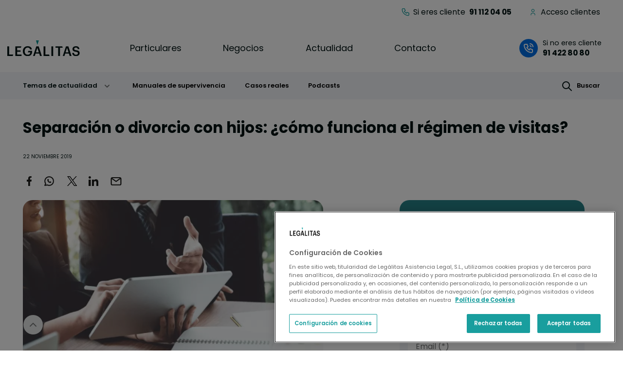

--- FILE ---
content_type: text/html; charset=UTF-8
request_url: https://www.legalitas.com/actualidad/el-regimen-de-visitas-de-los-hijos-en-caso-de-separacion-o-d-
body_size: 23092
content:
<!DOCTYPE html>
<html lang="es" dir="ltr" prefix="content: http://purl.org/rss/1.0/modules/content/  dc: http://purl.org/dc/terms/  foaf: http://xmlns.com/foaf/0.1/  og: http://ogp.me/ns#  rdfs: http://www.w3.org/2000/01/rdf-schema#  schema: http://schema.org/  sioc: http://rdfs.org/sioc/ns#  sioct: http://rdfs.org/sioc/types#  skos: http://www.w3.org/2004/02/skos/core#  xsd: http://www.w3.org/2001/XMLSchema# ">
  <head>
      
    
    <!-- BEGIN Schema.org markup for Google  - BreadScrums -->
    <script type="application/ld+json">
        
      {
        "@context": "https://schema.org",
        "@type": "BreadcrumbList",
        "itemListElement": [
          {
          "@type": "ListItem",
          "position": 1,
          "name": "Inicio",
          "item": "https://www.legalitas.com/"
          },
          {
          "@type": "ListItem",
          "position": 2,
          "name": "Actualidad",
          "item": "https://www.legalitas.com/actualidad"
          },
          {
          "@type": "ListItem",
          "position": 3,  
          "name": "Separación o divorcio con hijos: ¿cómo funciona el régimen de visitas? | Abogados Legálitas",
          "item": "https://www.legalitas.com/actualidad/el-regimen-de-visitas-de-los-hijos-en-caso-de-separacion-o-d-"
          }
        ]
      };
    </script>
    <!-- END Schema.org markup for Google  - BreadScrums -->
    <!-- BEGIN Schema.org markup for Google  - Article  -->
    <script type="application/ld+json">
      {
        "@context": "https://schema.org",
        "@type": "Article",
        "mainEntityOfPage": {
          "@type": "WebPage",
          "@id": "https://www.legalitas.com/actualidad/el-regimen-de-visitas-de-los-hijos-en-caso-de-separacion-o-d-"       
        },
        "headline": "Separación o divorcio con hijos: ¿cómo funciona el régimen de visitas?",
        "image": "https://www.legalitas.com",
        "datePublished": "",
        "dateModified": "",
        "author": {
          "@type": "Person",
          "name": "",
          "jobTitle": "",
          "image": ""
        },
        "publisher": {
          "@type": "Organization",
          "name": "Legálitas Abogados",
          "logo": {
        "@type": "ImageObject",
        "url": "https://www.legalitas.com/themes/custom/legalitas_sass/images/logo-legalitas.svg"
          }
        },
        "description": ""
      }
      </script>
    <!-- END Schema.org markup for Google  - Article  -->
    <!-- BEGIN schema.org markup for Google - legalService -->
    <script type="application/ld+json">
      {
        "@context": "https://schema.org",
        "@type": "LegalService",
        "name": "LEGÁLITAS ASISTENCIA LEGAL",
        "image": "https://www.legalitas.com/themes/custom/legalitas_sass/images/logo-legalitas.svg",
        "url": "https://www.legalitas.com/",
        "telephone": "+34 914228090",
        "address": {
          "@type": "PostalAddress",
          "streetAddress": "Calle Vía de los Poblados, 3",
          "addressLocality": "Madrid",
          "postalCode": "28033",
          "addressCountry": "ES"
        },
        "areaServed": "España",
        "legalName": "LEGÁLITAS ASISTENCIA LEGAL",
        "foundingDate": "1999-01-01",
        "description": "Legálitas es la LegalTech española líder en asesoramiento jurídico para familias, autónomos y pymes."
      }
    </script>
    <!-- END schema.org markup for Google - legalService -->
        <meta charset="utf-8" />
<script src="https://cdn.cookielaw.org/scripttemplates/otSDKStub.js" data-domain-script="fcecd1f9-6b5b-48fd-a57f-1bf00cf0ed96" defer></script>
<script type="text/javascript" src="https://widget.trustpilot.com/bootstrap/v5/tp.widget.bootstrap.min.js" async></script>
<meta name="description" content="#Actualizado 22 noviembre 2019. Publicado 23 abril 2014.  Cuando hay hijos de por medio, una separación o divorcio puede tornarse más complicada y surgir conflictos, aunque no tiene por qué ser así. Siempre es recomendable, para que el proceso sea lo más eficiente y llevadero posible, estar bien informados sobre las opciones legales de las que disponemos y los pasos a seguir." />
<link rel="canonical" href="https://www.legalitas.com/actualidad/el-regimen-de-visitas-de-los-hijos-en-caso-de-separacion-o-d-" />
<meta property="og:site_name" content="Abogados Legalitas" />
<meta property="og:url" content="https://www.legalitas.com/actualidad/el-regimen-de-visitas-de-los-hijos-en-caso-de-separacion-o-d-" />
<meta property="og:title" content="Separación o divorcio con hijos: ¿cómo funciona el régimen de visitas?" />
<meta property="og:image" content="https://www.legalitas.com/sites/default/files/images/articulo-sin-imagen.png" />
<meta property="og:image:url" content="https://www.legalitas.com/sites/default/files/images/articulo-sin-imagen.png" />
<meta property="og:image:width" content="520" />
<meta property="og:image:height" content="272" />
<meta name="twitter:card" content="summary_large_image" />
<meta name="twitter:title" content="Separación o divorcio con hijos: ¿cómo funciona el régimen de visitas?" />
<meta name="twitter:image" content="https://www.legalitas.com/sites/default/files/images/articulo-sin-imagen.png" />
<meta name="Generator" content="Drupal 10 (https://www.drupal.org)" />
<meta name="MobileOptimized" content="width" />
<meta name="HandheldFriendly" content="true" />
<meta name="viewport" content="width=device-width, initial-scale=1, shrink-to-fit=no" />
<meta http-equiv="x-ua-compatible" content="ie=edge" />
<link rel="icon" href="/sites/default/files/favicon-196x196_0.png" type="image/png" />
<script src="/sites/default/files/google_tag/legalitas/google_tag.script.js?t9azoa" defer></script>
<script>window.a2a_config=window.a2a_config||{};a2a_config.callbacks=[];a2a_config.overlays=[];a2a_config.templates={};</script>

    <title>Separación o divorcio con hijos: ¿cómo funciona el régimen de visitas? | Abogados Legálitas</title>
    <link rel="stylesheet" media="all" href="/sites/default/files/css/css_clsJF28e4318Y_INPD59XFRDfiiBumETRH2-qbEN9K8.css?delta=0&amp;language=es&amp;theme=legalitas_sass&amp;include=[base64]" />
<link rel="stylesheet" media="all" href="/sites/default/files/css/css_BYmiAg_eX3rog7_jd-bOMuz80F9iQdBtJE_hZy2EHgU.css?delta=1&amp;language=es&amp;theme=legalitas_sass&amp;include=[base64]" />
<link rel="stylesheet" media="print" href="/sites/default/files/css/css_oTxaecRK_7eLLwo8eJYJW5zuQ6ueuxW6FOWLGZdYKqQ.css?delta=2&amp;language=es&amp;theme=legalitas_sass&amp;include=[base64]" />

    
  </head>
  <body class="layout-no-sidebars page-node-4331 path-node node--type-article">
        <a class="scroll-up" href="#" style="display: inline;">Scroll</a>
    
        
    <a href="#main-content" class="visually-hidden focusable skip-link">
      Pasar al contenido principal
    </a>
    <noscript><iframe src="https://www.googletagmanager.com/ns.html?id=GTM-5C3XN5K" height="0" width="0" style="display:none;visibility:hidden"></iframe></noscript>
      <div class="dialog-off-canvas-main-canvas" data-off-canvas-main-canvas>
    



<script>
  let gaCookie = ('; '+document.cookie).split(`; _ga=`).pop().split(';')[0];
  let env = 'pre';
  window.location.hostname == "www.legalitas.com" ? env = 'pro' : env = 'pre';
window.dataLayer = window.dataLayer || [];

dataLayer.push({
 'environmentInfo': {
    'Entorno': env,
    },
  'business': {
    'BusinessCategory': "not-set"
    },
  'content': {
    'areaNegocio': "actualidad ",
    'pageSection': "actualidad ",
    'pageType': "post ",
    'pageSubsection': "temasDeActualidad ",
    'postName': "Separación o divorcio con hijos: ¿cómo funciona el régimen de visitas?",
    'postCategory': " not-set ",
    'postSubcategory': " not-set ",
    'postTags': " Familia Separación divorcio ",
    'productName': "not-set",
    'productType':  "not-set",
  },
  'userInfo': {
    'cookieGA': gaCookie,
    'client': 'false'
  },
 });
</script>


<div id="page-wrapper">
  <div id="page">
    <header id="header" class="header" aria-label="Cabecera de sitio">

                        <nav class="navbar d-none d-lg-block" id="navbar-top">
                    <div class="container-fluid">
                        
              
                              <div class="form-inline navbar-form ml-auto">
                    <section class="row region region-top-header-form">
    <nav  id="block-headerclientes" class="block block-menu navigation menu--header-clientes">
      
              <ul class="clearfix nav">
                    <li class="nav-item">
                  
                                                    
        <a href="tel:911120405" class="nav-link  tlf-clientes nav-link-tel911120405" title="Teléfono para clientes">Si eres cliente &nbsp;<strong class="no-tracking">91 112 04 05</strong></a>
              </li>
                <li class="nav-item">
                  
                                          
        <a href="https://areaprivada.legalitas.com/login" class="nav-link  header-area-privada nav-link-https--areaprivadalegalitascom-login" title="Acceso clientes">Acceso clientes</a>
              </li>
        </ul>
  


  </nav>

  </section>

                </div>
                                  </div>
                    </nav>
                <nav class="navbar navbar-expand-lg" id="navbar-main">
                    <div class="container-fluid">
                          <a href="/" title="Inicio" rel="home" class="navbar-brand">
          <img src="/themes/custom/legalitas_sass/images/logo-legalitas.svg" alt="Inicio" class="img-fluid d-inline-block align-top" width="106" height="23"/>
        <span class="ml-2 d-none d-md-inline"></span>
  </a>


                         


                                <button class="navbar-toggler ms-auto me-3 p-0" type="button" 
                  data-bs-toggle="collapse" data-bs-target="#navbarActualidad" aria-controls="navbarActualidad" aria-expanded="false" aria-label="Toggle navigation">
                    <span class="icon-lupa"></span>
                  </button>
                            <button class="navbar-toggler collapsed" type="button" data-bs-toggle="offcanvas" data-bs-target="#CollapsingNavbar" aria-controls="CollapsingNavbar" aria-expanded="false" aria-label="Toggle navigation">
                <div class="animated-icon">
                  <span></span>
                  <span></span>
                  <span></span>
                </div>
              </button>
              <div class="offcanvas offcanvas-end " id="CollapsingNavbar">
                                  <div class="offcanvas-body d-lg-flex ">
                                                                  <div class="main-menu">
                    <nav  class="block block-menu navigation menu--main">
      
    

        
<div class="menu-wrapper">
        <ul class="clearfix nav navbar-nav" role="menubar">
                      <li class="nav-item menu-item--expanded dropdown" role="none">
                      <a
              href="/"
              class="nav-link dropdown-toggle "
              data-bs-target="#submenu-1"
              aria-haspopup="true"
              aria-expanded="false"
              aria-controls="submenu-1"
              role="menuitem"
              tabindex="0"
            >
              Particulares
              <span class="visually-hidden">(submenu)</span>
            </a>
                  </li>
                      <li class="nav-item menu-item--expanded dropdown" role="none">
                      <a
              href="/negocios"
              class="nav-link dropdown-toggle "
              data-bs-target="#submenu-2"
              aria-haspopup="true"
              aria-expanded="false"
              aria-controls="submenu-2"
              role="menuitem"
              tabindex="0"
            >
              Negocios
              <span class="visually-hidden">(submenu)</span>
            </a>
                  </li>
                      <li class="nav-item menu-item--expanded dropdown" role="none">
                      <a
              href="/actualidad"
              class="nav-link dropdown-toggle "
              data-bs-target="#submenu-3"
              aria-haspopup="true"
              aria-expanded="false"
              aria-controls="submenu-3"
              role="menuitem"
              tabindex="0"
            >
              Actualidad
              <span class="visually-hidden">(submenu)</span>
            </a>
                  </li>
                      <li class="nav-item" role="none">
                      <a href="/contacto" class="nav-link " role="menuitem" data-drupal-link-system-path="node/6635">Contacto</a>
                  </li>
          </ul>
  
</div>

<div class="submenu-wrapper">
                        <div
            id="submenu-1"
            class="collapse submenu-container"
            role="menu"
            aria-label="submenu for Particulares"
          >
                        <div class="container-fluid">
                          <div class="dropdown-item" role="none">
          
            
                          <a href="/particulares" class="nav-link tituloSubMenu-top d-lg-none" role="menuitem" title="Descubre Legálitas para particulares">Descubre<br class="d-md-none"> Legálitas <span class="d-none d-md-inline">&nbsp;para&nbsp;</span> particulares</a>
                      
            
            
          
        </div>
                              <div class="cont-submenus">
                                                <div class="dropdown-item menu-item--expanded dropdown" role="none">
                      <a
              href="#"
              class="dropdown-toggle"
              data-bs-toggle="collapse"
              data-bs-target="#submenu-1-2"
              aria-haspopup="true"
              aria-expanded=""
              aria-controls="submenu-1-2"
              role="menuitem"
              tabindex="0"
            >
              Planes de suscripción
              <span class="visually-hidden">(submenu)</span>
            </a>
                        <div
              id="submenu-1-2"
              class="collapse "
              role="menu"
              aria-label="submenu for Planes de suscripción"
            >
                                                      <div class="dropdown-item" role="none">
          
            
                          <a href="/particulares/contigo" class="dropdown-item " role="menuitem" data-drupal-link-system-path="node/6312">Contigo</a>
                      
            
            
          
        </div>
                                      <div class="dropdown-item" role="none">
          
            
                          <a href="/particulares/contigo-plus" class="dropdown-item " role="menuitem" data-drupal-link-system-path="node/7409">Contigo Plus</a>
                      
            
            
          
        </div>
                                      <div class="dropdown-item" role="none">
          
            
                          <a href="/particulares/contigo-premium" class="dropdown-item " role="menuitem" data-drupal-link-system-path="node/7410">Contigo Premium</a>
                      
            
            
          
        </div>
                            
            </div>
          
            
            
          
        </div>
                                      <div class="dropdown-item menu-item--expanded dropdown" role="none">
                      <a
              href="#"
              class="dropdown-toggle"
              data-bs-toggle="collapse"
              data-bs-target="#submenu-1-3"
              aria-haspopup="true"
              aria-expanded=""
              aria-controls="submenu-1-3"
              role="menuitem"
              tabindex="0"
            >
              Acompañamiento puntual
              <span class="visually-hidden">(submenu)</span>
            </a>
                        <div
              id="submenu-1-3"
              class="collapse "
              role="menu"
              aria-label="submenu for Acompañamiento puntual"
            >
                                                      <div class="dropdown-item" role="none">
          
            
                          <a href="/particulares/consulta-online" class="dropdown-item " role="menuitem" data-drupal-link-system-path="node/6122">Consulta Online a un Abogado</a>
                      
            
            
          
        </div>
                                      <div class="dropdown-item" role="none">
          
            
                          <a href="/particulares/abogados-reclamaciones-online" class="dropdown-item " role="menuitem" data-drupal-link-system-path="node/6258">Reclamación Online con un Abogado</a>
                      
            
            
          
        </div>
                                      <div class="dropdown-item" role="none">
          
            
                          <a href="/particulares/planes/defensa-juridica" class="dropdown-item " role="menuitem" data-drupal-link-system-path="node/25">Te defendemos en juicio</a>
                      
            
            
          
        </div>
                            
            </div>
          
            
            
          
        </div>
                            </div>
                        </div>
      
          </div>
                          <div
            id="submenu-2"
            class="collapse submenu-container"
            role="menu"
            aria-label="submenu for Negocios"
          >
                        <div class="container-fluid">
                          <div class="dropdown-item" role="none">
          
            
                          <a href="/negocios" class="nav-link tituloSubMenu-top d-lg-none" role="menuitem" title="Descubre Legálitas para negocios">Descubre<br class="d-md-none"> Legálitas <span class="d-none d-md-inline">&nbsp;para&nbsp;</span> negocios</a>
                      
            
            
          
        </div>
                              <div class="cont-submenus">
                                                <div class="dropdown-item menu-item--expanded dropdown" role="none">
                      <a
              href="#"
              class="dropdown-toggle"
              data-bs-toggle="collapse"
              data-bs-target="#submenu-2-2"
              aria-haspopup="true"
              aria-expanded=""
              aria-controls="submenu-2-2"
              role="menuitem"
              tabindex="0"
            >
              Para emprendedores
              <span class="visually-hidden">(submenu)</span>
            </a>
                        <div
              id="submenu-2-2"
              class="collapse "
              role="menu"
              aria-label="submenu for Para emprendedores"
            >
                                                      <div class="dropdown-item" role="none">
          
            
                          <a href="/negocios/alta-autonomo" class="dropdown-item " role="menuitem" data-drupal-link-system-path="node/7086">Alta Autónomo Online</a>
                      
            
            
          
        </div>
                                      <div class="dropdown-item" role="none">
          
            
                          <a href="/negocios/crea-tu-empresa" class="dropdown-item " role="menuitem" data-drupal-link-system-path="node/7083">Crea Tu Empresa</a>
                      
            
            
          
        </div>
                                      <div class="dropdown-item" role="none">
          
            
                          <a href="/negocios/capitalizacion-del-paro" class="dropdown-item " role="menuitem" data-drupal-link-system-path="node/7087">Capitalización de paro</a>
                      
            
            
          
        </div>
                            
            </div>
          
            
            
          
        </div>
                                      <div class="dropdown-item menu-item--expanded dropdown" role="none">
                      <a
              href="#"
              class="dropdown-toggle"
              data-bs-toggle="collapse"
              data-bs-target="#submenu-2-3"
              aria-haspopup="true"
              aria-expanded=""
              aria-controls="submenu-2-3"
              role="menuitem"
              tabindex="0"
            >
              Para negocios
              <span class="visually-hidden">(submenu)</span>
            </a>
                        <div
              id="submenu-2-3"
              class="collapse "
              role="menu"
              aria-label="submenu for Para negocios"
            >
                                                      <div class="dropdown-item" role="none">
          
            
                          <a href="/negocios/asesoria-online" class="dropdown-item " role="menuitem" data-drupal-link-system-path="node/7076">Asesoría Legal</a>
                      
            
            
          
        </div>
                                      <div class="dropdown-item" role="none">
          
            
                          <a href="/negocios/gestoria-online" class="dropdown-item " role="menuitem" data-drupal-link-system-path="node/7059">Gestoría Online Contable y Fiscal</a>
                      
            
            
          
        </div>
                                      <div class="dropdown-item" role="none">
          
            
                          <a href="/negocios/gestoria-online-laboral" class="dropdown-item " role="menuitem" data-drupal-link-system-path="node/7078">Gestoría Online Laboral</a>
                      
            
            
          
        </div>
                            
            </div>
          
            
            
          
        </div>
                                      <div class="dropdown-item menu-item--expanded dropdown" role="none">
                      <a
              href="#"
              class="dropdown-toggle"
              data-bs-toggle="collapse"
              data-bs-target="#submenu-2-4"
              aria-haspopup="true"
              aria-expanded=""
              aria-controls="submenu-2-4"
              role="menuitem"
              tabindex="0"
            >
              Para autónomos
              <span class="visually-hidden">(submenu)</span>
            </a>
                        <div
              id="submenu-2-4"
              class="collapse "
              role="menu"
              aria-label="submenu for Para autónomos"
            >
                                                      <div class="dropdown-item" role="none">
          
            
                          <a href="/negocios/asesoria-online-autonomos" class="dropdown-item " role="menuitem" data-drupal-link-system-path="node/7077">Asesoría Legal</a>
                      
            
            
          
        </div>
                                      <div class="dropdown-item" role="none">
          
            
                          <a href="/negocios/gestoria-online-autonomos" class="dropdown-item " role="menuitem" data-drupal-link-system-path="node/7075">Gestoría Online Contable y Fiscal</a>
                      
            
            
          
        </div>
                            
            </div>
          
            
            
          
        </div>
                                      <div class="dropdown-item menu-item--expanded dropdown" role="none">
                      <a
              href="#"
              class="dropdown-toggle"
              data-bs-toggle="collapse"
              data-bs-target="#submenu-2-5"
              aria-haspopup="true"
              aria-expanded=""
              aria-controls="submenu-2-5"
              role="menuitem"
              tabindex="0"
            >
              Acompañamiento puntual
              <span class="visually-hidden">(submenu)</span>
            </a>
                        <div
              id="submenu-2-5"
              class="collapse "
              role="menu"
              aria-label="submenu for Acompañamiento puntual"
            >
                                                      <div class="dropdown-item" role="none">
          
            
                          <a href="/negocios/certificado-digital" class="dropdown-item " role="menuitem" data-drupal-link-system-path="node/7245">Certificado Digital</a>
                      
            
            
          
        </div>
                                      <div class="dropdown-item" role="none">
          
            
                          <a href="/negocios/impagados" class="dropdown-item " role="menuitem" data-drupal-link-system-path="node/7244">Gestión de Impagados</a>
                      
            
            
          
        </div>
                                      <div class="dropdown-item" role="none">
          
            
                          <a href="/negocios/consulta-negocio" class="dropdown-item " role="menuitem" data-drupal-link-system-path="node/7147">Mi Consulta Negocio</a>
                      
            
            
          
        </div>
                            
            </div>
          
            
            
          
        </div>
                            </div>
                        </div>
      
          </div>
                          <div
            id="submenu-3"
            class="collapse submenu-container"
            role="menu"
            aria-label="submenu for Actualidad"
          >
                        <div class="container-fluid">
                          <div class="dropdown-item" role="none">
          
            
                          <a href="/actualidad" class="nav-link tituloSubMenu-top d-lg-none temas-actualidad" role="menuitem" title="Descubre Actualidad Legálitas">Descubre<br class="d-md-none"> Actualidad Legálitas</a>
                      
            
            
          
        </div>
                              <div class="cont-submenus w-100">
                                                <div class="dropdown-item menu-item--expanded dropdown temas-actualidad w-100" role="none">
                      <a
              href="#"
              class="dropdown-toggle"
              data-bs-toggle="collapse"
              data-bs-target="#submenu-3-2"
              aria-haspopup="true"
              aria-expanded=""
              aria-controls="submenu-3-2"
              role="menuitem"
              tabindex="0"
            >
              Temas de actualidad
              <span class="visually-hidden">(submenu)</span>
            </a>
                        <div
              id="submenu-3-2"
              class="collapse d-flex flex-wrap actualidad"
              role="menu"
              aria-label="submenu for Temas de actualidad"
            >
                                                      <div class="dropdown-item" role="none">
          
            
                          <a href="/actualidad/administrativo" class="dropdown-item " role="menuitem" data-drupal-link-system-path="taxonomy/term/176">Administrativo</a>
                      
            
            
          
        </div>
                                      <div class="dropdown-item" role="none">
          
            
                          <a href="/actualidad/conductor" class="dropdown-item " role="menuitem" data-drupal-link-system-path="taxonomy/term/165">Conductor</a>
                      
            
            
          
        </div>
                                      <div class="dropdown-item" role="none">
          
            
                          <a href="/actualidad/consumo" class="dropdown-item " role="menuitem" data-drupal-link-system-path="taxonomy/term/160">Consumo</a>
                      
            
            
          
        </div>
                                      <div class="dropdown-item" role="none">
          
            
                          <a href="/actualidad/emprendedores" class="dropdown-item " role="menuitem" data-drupal-link-system-path="taxonomy/term/599">Emprendedores</a>
                      
            
            
          
        </div>
                                      <div class="dropdown-item" role="none">
          
            
                          <a href="/actualidad/empresas" class="dropdown-item " role="menuitem" data-drupal-link-system-path="taxonomy/term/169">Empresas</a>
                      
            
            
          
        </div>
                                      <div class="dropdown-item" role="none">
          
            
                          <a href="/actualidad/familia" class="dropdown-item " role="menuitem" data-drupal-link-system-path="taxonomy/term/150">Familia</a>
                      
            
            
          
        </div>
                                      <div class="dropdown-item" role="none">
          
            
                          <a href="/actualidad/fiscal" class="dropdown-item " role="menuitem" data-drupal-link-system-path="taxonomy/term/173">Fiscal</a>
                      
            
            
          
        </div>
                                      <div class="dropdown-item" role="none">
          
            
                          <a href="/actualidad/Legaltech" class="dropdown-item " role="menuitem" data-drupal-link-system-path="taxonomy/term/181">Legaltech</a>
                      
            
            
          
        </div>
                                      <div class="dropdown-item" role="none">
          
            
                          <a href="/actualidad/penal" class="dropdown-item " role="menuitem" data-drupal-link-system-path="taxonomy/term/178">Penal</a>
                      
            
            
          
        </div>
                                      <div class="dropdown-item" role="none">
          
            
                          <a href="/actualidad/reclamacion-deudas" class="dropdown-item " role="menuitem" data-drupal-link-system-path="taxonomy/term/180">Reclamación deudas</a>
                      
            
            
          
        </div>
                                      <div class="dropdown-item" role="none">
          
            
                          <a href="/actualidad/seguros" class="dropdown-item " role="menuitem" data-drupal-link-system-path="taxonomy/term/177">Seguros</a>
                      
            
            
          
        </div>
                                      <div class="dropdown-item" role="none">
          
            
                          <a href="/actualidad/trabajo" class="dropdown-item " role="menuitem" data-drupal-link-system-path="taxonomy/term/137">Trabajo</a>
                      
            
            
          
        </div>
                                      <div class="dropdown-item" role="none">
          
            
                          <a href="/actualidad/vivienda" class="dropdown-item " role="menuitem" data-drupal-link-system-path="taxonomy/term/145">Vivienda</a>
                      
            
            
          
        </div>
                            
            </div>
          
            
            
          
        </div>
                            </div>
                        </div>
      
          </div>
                      
</div>




  </nav>
      
                  </div>

                 
                                  <div class="form-inline navbar-form ">
                      <section class="row region region-header-form">
    <div id="block-legalitas-sass-contactomovil" class="block-content-basic block block-block-content block-block-content3284e866-8bee-452c-91a0-00917db01ad5">
  
    
      <div class="content">
      
            <div class="clearfix text-formatted field field--name-body field--type-text-with-summary field--label-hidden field__item"><p class="d-lg-none"><a class="contacto-movil no-tracking" href="/contacto" role="menuitem" data-drupal-link-system-path="webform/escribenos">Contacto</a></p></div>
      
    </div>
  </div>
<div id="block-legalitas-sass-accesoclientes" class="block-content-basic block block-block-content block-block-content2759b59d-ca4e-4d9f-980c-e69f5ae790fa">
  
    
      <div class="content">
      
            <div class="clearfix text-formatted field field--name-body field--type-text-with-summary field--label-hidden field__item"><p class="d-md-none"><a class="acceso-clientes" href="https://areaprivada.legalitas.com/login">Acceso clientes</a></p></div>
      
    </div>
  </div>



<div class="llama-ahora">
             <p><a class="use-ajax d-none d-md-block" data-dialog-type="modal" href="/te-llamamos-gratis">Si no eres cliente&nbsp;<span><strong>91 422 80 80</strong></span></a></p>
      <p><a class="dynamic-tel d-md-none"  href="tel:914228220" data-telmovil="91 422 82 20" data-teldesktop="91 422 82 20" data-text="Si no eres cliente&nbsp;">Si no eres cliente&nbsp;<span><strong>91 422 82 20</strong></span></a></p>
  
</div><div class="telefono-clientes">
  
            <div class="clearfix text-formatted field field--name-body field--type-text-with-summary field--label-hidden field__item"><p><a href="tel:911120405">Teléfono Clientes <span><strong>91 112 04 05</strong></span></a></p>
</div>
      
</div>
  </section>

                  </div>
                                                  </div>
                	          </div>
                                            </div>
          


<div class="llama-ahora">
             <p><a class="use-ajax d-none d-md-block" data-dialog-type="modal" href="/te-llamamos-gratis">Si no eres cliente&nbsp;<span><strong>91 422 80 80</strong></span></a></p>
      <p><a class="dynamic-tel d-md-none"  href="tel:914228220" data-telmovil="91 422 82 20" data-teldesktop="91 422 82 20" data-text="Si no eres cliente&nbsp;">Si no eres cliente&nbsp;<span><strong>91 422 82 20</strong></span></a></p>
  
</div>
          <div class="telefono-clientes">
  
            <div class="clearfix text-formatted field field--name-body field--type-text-with-summary field--label-hidden field__item"><p><a href="tel:911120405">Teléfono Clientes <span><strong>91 112 04 05</strong></span></a></p>
</div>
      
</div>
                  </nav>
          </header>
          <div class="highlighted">
        <aside class="container-fluid 
                  bg-md-neutral-gray-light
                section clearfix" role="complementary">
            <nav  id="block-actualidad" class="block block-menu navigation menu--actualidad navbar navbar-expand-md">
            
  <h2 class="visually-hidden" id="block-actualidad-menu">Actualidad</h2>
  

        

           
       
       
       
  
<div class="w-100">
  <div id="navbarActualidad" class="collapse">
    <ul class="menu-actualidad">
    
      <li>
        <span data-bs-toggle="collapse" data-bs-target="#collapse-actualidad" tabindex="0"> 
          Temas de actualidad
        </span>
        <ul id="collapse-actualidad" class="collapse">
                    <li>
            <a class="dropdown-item" href="/actualidad/administrativo">Administrativo</a>
          </li>
                    <li>
            <a class="dropdown-item" href="/actualidad/conductor">Conductor </a>
          </li>
                    <li>
            <a class="dropdown-item" href="/actualidad/consumo">Consumo</a>
          </li>
                    <li>
            <a class="dropdown-item" href="/actualidad/emprendedores">Emprendedores</a>
          </li>
                    <li>
            <a class="dropdown-item" href="/actualidad/empresas">Empresas</a>
          </li>
                    <li>
            <a class="dropdown-item" href="/actualidad/familia">Familia</a>
          </li>
                    <li>
            <a class="dropdown-item" href="/actualidad/fiscal">Fiscal </a>
          </li>
                    <li>
            <a class="dropdown-item" href="/actualidad/Legaltech">Legaltech</a>
          </li>
                    <li>
            <a class="dropdown-item" href="/actualidad/penal">Penal</a>
          </li>
                    <li>
            <a class="dropdown-item" href="/actualidad/reclamacion-deudas">Reclamación deudas</a>
          </li>
                    <li>
            <a class="dropdown-item" href="/actualidad/seguros">Seguros</a>
          </li>
                    <li>
            <a class="dropdown-item" href="/actualidad/trabajo">Trabajo</a>
          </li>
                    <li>
            <a class="dropdown-item" href="/actualidad/vivienda">Vivienda </a>
          </li>
                  </ul>
      </li>
      <li>
        <a class="nav-link" href="/actualidad/manuales-supervivencia-juridica">Manuales de supervivencia</a>
      </li>
      <li>
        <a class="nav-link" href="/actualidad/casos-reales">Casos reales</a>
      </li>    
      <li>
        <a class="nav-link" href="/actualidad/podcast">Podcasts</a>
      </li>
      <li class="ms-auto me-0">
        <a class="nav-link d-flex btn-buscar" href="/buscar" ><span class="icon-lupa me-2 p-0 "></span>Buscar</a>
      </li>           
    </ul>
  </div>
</div>




  </nav>

<div class="wacall">
  <div id="c2c_sticky_mobile">
            <div class="whatsapp-sticky w-50 bg-white d-flex flex-row d-md-none">
      <i class="whatsapp-ico"></i>
      <a class="whatsapp-opener bg-white" href="">Escríbenos <b>WhatsApp</b> </a> 
    </div>
    <a class="te-llamanos dynamic-tel-c2c" href="tel:914228080" data-telmovil="91 422 82 20" data-teldesktop="91 422 80 80" data-text="Llámanos "> Llámanos <b>91 422 80 80</b> </a>
  </div>
  <div class="pop-up-whatsapp w-100 h-100 d-none">
    <div class="whatsapp-container bg-white w-75 m-auto ">
      <a role="button" class="close-dialog"></a>
      <p class="h2 text-center p-0 m-0 mx-3 my-4">
        Habla con nosotros por WhatsApp
      </p>
      <a class="open-whatsapp" href="https://api.whatsapp.com/send/?phone=34648569125"> Sí, soy cliente </a>
      <a class="open-whatsapp" href="https://api.whatsapp.com/send/?phone=34675603398"> No soy cliente </a>
      <div class="px-2 px-lg-0 py-0 terminos-link"></div>
    </div>
  </div>
</div>
<div class="c2c block block-legalitas-callyou block-callyouwa-block" data-drupal-selector="call-you-wa-form" id="block-legalitas-sass-callyouwhatsappblock">
  
    
      <div class="content">
      <div id="form_wrapper">
<form action="/actualidad/el-regimen-de-visitas-de-los-hijos-en-caso-de-separacion-o-d-" method="post" id="call-you-wa-form" accept-charset="UTF-8">
  <input data-drupal-selector="edit-campaign" type="hidden" name="campaign" value="60167" class="form-control" />
<input data-drupal-selector="edit-formtype" type="hidden" name="formType" value="1" class="form-control" />
<div class="cont-c2c wacall js-form-wrapper form-wrapper mb-3" data-callyoucheck="form" data-drupal-selector="edit-container" id="edit-container--3"><div class="cont-collapse d-flex  js-form-wrapper form-wrapper mb-3" data-drupal-selector="edit-collapse-container" id="edit-collapse-container"><div class="opener header-left js-form-wrapper form-wrapper mb-3" data-bs-toggle="collapse" data-bs-target="#c2c-left" role="button" aria-expanded="false" aria-controls="c2c-left" tabindex="0" data-drupal-selector="edit-header-left" id="edit-header-left"><i class="whatsapp-ico small" data-drupal-selector="edit-ico"></i>
<p class="user-action small" data-drupal-selector="edit-titulo">Escríbenos</p>
<p class="user-app small fw-700" data-drupal-selector="edit-subtitulo">Whatsapp</p>
</div>
<div class="opener header-right js-form-wrapper form-wrapper mb-3" data-bs-toggle="collapse" data-bs-target="#c2c-right" role="button" aria-expanded="false" aria-controls="c2c-right" tabindex="0" data-drupal-selector="edit-header-right" id="edit-header-right"><p class="user-action small" data-drupal-selector="edit-titulo">Por teléfono</p>
<p class="user-app-expanded small fw-700 ms-2" data-drupal-selector="edit-titulo-expanded">Llámame gratis</p>
<p class="user-app small fw-700" data-drupal-selector="edit-subtitulo">Te llamamos</p>
<i class="callme-ico small" data-drupal-selector="edit-ico"></i>
</div>
<div class="collapse js-form-wrapper form-wrapper mb-3" id="c2c-left" data-drupal-selector="edit-collapse-left"><div class="form js-form-wrapper form-wrapper mb-3" data-drupal-selector="edit-div" id="edit-div"><fieldset data-drupal-selector="edit-fieldset" id="edit-fieldset" class="js-form-item form-item js-form-wrapper form-wrapper mb-3">
      <legend>
    <span class="fieldset-legend titulo-pregunta h2 fw-700 text-white"></span>
    <span class="body text-white mt-3 mb-2 d-block subtitulo-pregunta">Selecciona una opción:</span>
  </legend>
  <div class="fieldset-wrapper">
            <div id="edit-tipocliente" class="radio">


      
  <div class="js-form-item js-form-type-radio radio form-check js-form-item-tipocliente form-item-tipocliente">
                <input class=="border-0 bg-none" data-drupal-selector="edit-tipocliente-0" type="radio" id="edit-tipocliente-0" name="tipocliente" value="0" class="form-radio form-check-input">
          <label  class="form-check-label" for="edit-tipocliente-0" tabindex="0">
        Soy cliente
      </label>
                  </div>



      
  <div class="js-form-item js-form-type-radio radio form-check js-form-item-tipocliente form-item-tipocliente">
                <input class=="border-0 bg-none" data-drupal-selector="edit-tipocliente-1" type="radio" id="edit-tipocliente-1" name="tipocliente" value="1" class="form-radio form-check-input">
          <label  class="form-check-label" for="edit-tipocliente-1" tabindex="0">
        No soy cliente
      </label>
                  </div>
</div>

          </div>
</fieldset>
<div class="cont-form js-form-wrapper form-wrapper mb-3" id="qr-whatsapp-container" data-drupal-selector="edit-remplazable"><div class="qr-whatsapp_container justify-content-center d-none js-form-wrapper form-wrapper mb-3" data-drupal-selector="edit-qr" id="edit-qr"><img class="qr-whatsapp" src="" alt="Seleccione una opción para poder continuar."></div>
<a class="btn-blue disabled" data-client="" data-noclient="" data-qrcliente="" data-qrnocliente="" data-qraltcliente="Escanea el código QR para abrir WhatsApp en tu móvil." data-qraltnocliente="Escanea el código QR para abrir WhatsApp en tu móvil." disabled="disabled" data-drupal-selector="edit-submit">Abrir chat</a>
<p class="px-2 px-lg-0 py-0 mt-2 terminos-link" style="z-index: 1; position: relative;" data-drupal-selector="edit-avisolegal"><p class="mt-2 pb-0 mb-n1 tx-white">LEGÁLITAS gestionará tu petición como responsable para informarte de sus servicios y, si aceptas, de terceros. + Info sobre tus derechos en <a href="/politica-privacidad" target="_blank">política de privacidad</a></p></p>
<fieldset class="cont-input-absolute mb-4 mb-sm-0 js-form-item form-item js-form-wrapper form-wrapper mb-3" data-drupal-selector="edit-fsauto" id="edit-fsauto--3">
      <legend>
    <span class="fieldset-legend titulo-pregunta h2 fw-700 text-white"></span>
    <span class="body text-white mt-3 mb-2 d-block subtitulo-pregunta">Selecciona una opción:</span>
  </legend>
  <div class="fieldset-wrapper">
            
          </div>
</fieldset>
</div>
<div class="m-2 js-form-wrapper form-wrapper mb-3" data-drupal-selector="edit-downbutton" id="edit-downbutton"></div>
</div>
</div>
<div class="collapse js-form-wrapper form-wrapper mb-3" id="c2c-right" data-drupal-selector="edit-collapse-right"><div class="form js-form-wrapper form-wrapper mb-3" data-drupal-selector="edit-div" id="edit-div--2"><fieldset data-drupal-selector="edit-fieldset" id="edit-fieldset--2" class="js-form-item form-item js-form-wrapper form-wrapper mb-3">
      <legend>
    <span class="fieldset-legend titulo-pregunta h2 fw-700 text-white"></span>
    <span class="body text-white mt-3 mb-2 d-block subtitulo-pregunta">Selecciona una opción:</span>
  </legend>
  <div class="fieldset-wrapper">
            



  <fieldset class="js-form-item js-form-type-number form-type-number js-form-item-telefono form-item-telefono mb-3">
          
<label for="edit-telefono--3" class="js-form-required form-required">Teléfono</label>
                    <input data-drupal-selector="edit-telefono" data-msg-required="El campo Teléfono es obligatorio." data-msg-step="The value in Teléfono has to be divisible by 1." type="number" id="edit-telefono--3" name="telefono" value="" step="1" placeholder="Tu nº de teléfono (*)" class="form-number required form-control" required="required" aria-required="true" />

                      </fieldset>

          </div>
</fieldset>
<div class="cont-form js-form-wrapper form-wrapper mb-3" data-drupal-selector="edit-remplazable" id="edit-remplazable--2"><p class="px-2 px-lg-1 py-0 mt-2 terminos-link" style="z-index: 1; position: relative;" data-drupal-selector="edit-avisolegal"><p class="mt-2 pb-0 mb-n1 tx-white">LEGÁLITAS gestionará tu petición como responsable para informarte de sus servicios y, si aceptas, de terceros. + Info sobre tus derechos en <a href="/politica-privacidad" target="_blank">política de privacidad</a></p></p>
<fieldset class="cont-input-absolute mb-4 mb-sm-0 js-form-item form-item js-form-wrapper form-wrapper mb-3" data-drupal-selector="edit-fsauto" id="edit-fsauto--4">
      <legend>
    <span class="fieldset-legend titulo-pregunta h2 fw-700 text-white"></span>
    <span class="body text-white mt-3 mb-2 d-block subtitulo-pregunta">Selecciona una opción:</span>
  </legend>
  <div class="fieldset-wrapper">
            

      

  <div class="js-form-item js-form-type-checkbox checkbox form-check js-form-item-autorizacion form-item-autorizacion">
                <input class="mb-2 form-checkbox form-check-input" data-drupal-selector="edit-autorizacion" aria-describedby="edit-autorizacion--description" type="checkbox" id="edit-autorizacion" name="autorizacion" value="1">
          <label  class="form-check-label" for="edit-autorizacion" tabindex="0">
        Autorización
      </label>
                      <div id="edit-autorizacion--description" class="description text-muted smallForms">
        Acepto recibir ofertas de los sectores indicados <a href="/politica-privacidad#conocimiento-interesado">aquí</a>
      </div>
      </div>

          </div>
</fieldset>
<span class="text-required" data-drupal-selector="edit-required">* Campos obligatorios</span>
    <button class="btn-blue callyou-button button js-form-submit form-submit btn" data-drupal-selector="edit-submit" type="submit" id="edit-submit--4" name="op" value="Quiero recibir información comercial">Quiero recibir información comercial</button>
<div data-drupal-selector="edit-downbutton" id="edit-downbutton--2" class="js-form-wrapper form-wrapper mb-3"></div>
</div>
</div>
</div>
</div>
</div>
<input data-drupal-selector="edit-honeypot-time" type="hidden" name="honeypot_time" value="cqoha3XQR4YWDw482VRQEIg3bkwruVL2VWztcYHVPr8" class="form-control" />
<input data-drupal-selector="form-h22irausdtelvxcwdqzzgd1lyhr2wnwg5wclf7kwoty" type="hidden" name="form_build_id" value="form-H22IraUSDTelvxCwDQzZgD1lyHr2WNWg5wclf7KWoTY" class="form-control" />
<input data-drupal-selector="edit-call-you-wa-form" type="hidden" name="form_id" value="call_you_wa_form" class="form-control" />
<div class="url-textfield js-form-wrapper form-wrapper mb-3" style="display: none !important;">



  <fieldset class="js-form-item js-form-type-textfield form-type-textfield js-form-item-url form-item-url mb-3">
          
<label for="edit-url--3">Deje este campo en blanco</label>
                    <input autocomplete="off" data-drupal-selector="edit-url" data-msg-maxlength="Deje este campo en blanco field has a maximum length of 128." type="text" id="edit-url--3" name="url" value="" size="20" maxlength="128" class="form-control" />

                      </fieldset>
</div>

</form>
</div>
    </div>
  </div>
<div data-drupal-messages-fallback class="hidden"></div>


        </aside>
      </div>
            <div id="main-wrapper" class="layout-main-wrapper clearfix">
              <div id="main" class="container-fluid">
          
          <div class="row row-offcanvas row-offcanvas-left clearfix">
              <main class="main-content col" id="content" role="main">
                <section class="section">
                  <a id="main-content" tabindex="-1"></a>
                    <div id="block-legalitas-sass-content" class="block block-system block-system-main-block">
  
    
      <div class="content">
      







<article data-history-node-id="4331" about="/actualidad/el-regimen-de-visitas-de-los-hijos-en-caso-de-separacion-o-d-" typeof="schema:Article" class="node node--type-article node--view-mode-full clearfix">
	<header>
		
				  <span property="schema:name" content="Separación o divorcio con hijos: ¿cómo funciona el régimen de visitas?" class="rdf-meta hidden"></span>
  <span property="schema:interactionCount" content="UserComments:0" class="rdf-meta hidden"></span>

	</header>

	<div class="node__content clearfix">
		<div class="titulo-articulo container-fluid">
			<h1 class="h2">
				Separación o divorcio con hijos: ¿cómo funciona el régimen de visitas?</h1>
						<p class="tiny text-uppercase p-0">
				22 Noviembre 2019
			</p>
			<div class="mt-2 my-md-3 mt-lg-2 author">
						</div>
			<div class="redes-sociales d-none d-md-block mb-3 mt-2 my-md-3 mt-lg-2">
				<span class="a2a_kit a2a_kit_size_32 addtoany_list" data-a2a-url="https://www.legalitas.com/actualidad/el-regimen-de-visitas-de-los-hijos-en-caso-de-separacion-o-d-" data-a2a-title="Separación o divorcio con hijos: ¿cómo funciona el régimen de visitas?"><a class="a2a_button_facebook me-3 p-0" aria-label="Facebook"><img src="/themes/custom/legalitas_sass/images/icons/svg/facebook-dark.svg" alt="Facebook"></a><a class="a2a_button_whatsapp me-3 p-0" aria-label="Whatsapp"><img src="/themes/custom/legalitas_sass/images/icons/svg/whatsapp-dark.svg" alt="whatsapp"></a><a class="a2a_button_twitter me-3 p-0" aria-label="X"><img src="/themes/custom/legalitas_sass/images/icons/svg/logo_twitter_dark.svg" alt="X"></a><a class="a2a_button_linkedin me-3 p-0" aria-label="linkedIn"><img src="/themes/custom/legalitas_sass/images/icons/svg/linkedin-dark.svg" alt="LinkedIn"></a><a class="a2a_button_email me-3 p-0" aria-label="Correo Electrónico"><img src="/themes/custom/legalitas_sass/images/icons/svg/correo-dark.svg" alt="Email"></a></span>

			</div>
		</div>
		<div class="contenido-articulo container-fluid">
			<div class="cabecera-articulo d-flex flex-column flex-lg-row">
				<div class="imagen-articulo">
											<img src="/sites/default/files/styles/image_process/public/images/articulo-sin-imagen.png.webp?itok=gZ7szgvk" alt="Separación o divorcio con hijos: ¿cómo funciona el régimen de visitas?" class="image-token-item no-tracking">
									</div>
																										
									<div class="form-informacion d-none d-md-block" id="form-info-desktop">
						<div class="masinfo-form block block-legalitas-callyou block-moreinfo-block" data-drupal-selector="masinfo-form">
  
    
      <div class="content">
      <div id="form_wrapper_mas">
<form action="/actualidad/el-regimen-de-visitas-de-los-hijos-en-caso-de-separacion-o-d-" method="post" id="masinfo-form" accept-charset="UTF-8">
  <input data-drupal-selector="edit-campaign" type="hidden" name="campaign" value="34142" class="form-control" />
<div class="modal-form-header px-2 js-form-wrapper form-wrapper mb-3" data-drupal-selector="edit-cheader" id="edit-cheader"><i class="icon" data-drupal-selector="edit-icon"></i>
<p class="title" data-drupal-selector="edit-titulo">¿TIENES DUDAS LEGALES?</p>
<p class="subtitle" data-drupal-selector="edit-subtitulo">RELLENA EL FORMULARIO Y RECIBE LA AYUDA QUE NECESITAS</p>
</div>
<div class="modal-form-body js-form-wrapper form-wrapper mb-3" data-drupal-selector="edit-cbody" id="edit-cbody">



  <fieldset class="js-form-item js-form-type-textfield form-type-textfield js-form-item-nombre form-item-nombre mb-3">
          
<label for="edit-nombre" class="js-form-required form-required">Nombre (*)</label>
                    <input class="label-inside-input mb-2 form-name required form-control" data-drupal-selector="edit-nombre" data-msg-maxlength="Nombre (*) field has a maximum length of 128." data-msg-required="El campo Nombre (*) es obligatorio." type="text" id="edit-nombre" name="nombre" value="" size="60" maxlength="128" placeholder="Nombre (*)" required="required" aria-required="true" />

                      </fieldset>




  <fieldset class="js-form-item js-form-type-number form-type-number js-form-item-telefono form-item-telefono mb-3">
          
<label for="edit-telefono" class="js-form-required form-required">Teléfono (*)</label>
                    <input class="label-inside-input mb-2 form-number required form-control" data-drupal-selector="edit-telefono" data-msg-required="El campo Teléfono (*) es obligatorio." data-msg-step="The value in Teléfono (*) has to be divisible by 1." type="number" id="edit-telefono" name="telefono" value="" step="1" placeholder="Teléfono (*)" required="required" aria-required="true" />

                      </fieldset>




  <fieldset class="js-form-item js-form-type-email form-type-email js-form-item-mail form-item-mail mb-3">
          
<label for="edit-mail" class="js-form-required form-required">Email (*)</label>
                    <input class="label-inside-input mb-2 form-mail form-email required form-control" required="required" data-drupal-selector="edit-mail" data-msg-email="Email (*) no contiene un email válido." data-msg-maxlength="Email (*) field has a maximum length of 254." data-msg-required="El campo Email (*) es obligatorio." type="email" id="edit-mail" name="mail" value="" size="60" maxlength="254" placeholder="Email (*)" aria-required="true" />

                      </fieldset>
<p class="px-2 px-lg-0 py-0 terminos-link" style="z-index: 1; position: relative;" data-drupal-selector="edit-avisolegal"><p class="mt-2 pb-0 mb-n1 tx-white">LEGÁLITAS gestionará tu petición como responsable para informarte de sus servicios y, si aceptas, de terceros. + Info sobre tus derechos en <a href="/politica-privacidad" target="_blank">política de privacidad</a></p></p>
<fieldset class="cont-input-absolute js-form-item form-item js-form-wrapper form-wrapper mb-3" data-drupal-selector="edit-fsauto" id="edit-fsauto">
      <legend>
    <span class="fieldset-legend titulo-pregunta h2 fw-700 text-white"></span>
    <span class="body text-white mt-3 mb-2 d-block subtitulo-pregunta">Selecciona una opción:</span>
  </legend>
  <div class="fieldset-wrapper">
            

      

  <div class="js-form-item js-form-type-checkbox checkbox form-check js-form-item-auto form-item-auto">
                <input data-drupal-selector="edit-auto" aria-describedby="edit-auto--description" type="checkbox" id="edit-auto" name="auto" value="1" class="form-checkbox form-check-input">
          <label  class="form-check-label" for="edit-auto" tabindex="0">
        Autorización
      </label>
                      <div id="edit-auto--description" class="description text-muted smallForms">
        Acepto recibir ofertas de los sectores indicados <a href="/politica-privacidad#conocimiento-interesado">aquí</a>
      </div>
      </div>
<span class="text-required" data-drupal-selector="edit-required">* Campos obligatorios</span>

          </div>
</fieldset>
</div>
<div class="modal-form-footer px-2 js-form-wrapper form-wrapper mb-3" data-drupal-selector="edit-cfotoer" id="edit-cfotoer">    <button class="btn-blue callyou-button button js-form-submit form-submit btn" data-drupal-selector="edit-submit" type="submit" id="edit-submit" name="op" value="Quiero más información">Quiero más información</button>
</div>
<input data-drupal-selector="edit-honeypot-time" type="hidden" name="honeypot_time" value="BucO4FUVedhRVPWH8piRj7J8BMffKOw2rax8aEGwGkA" class="form-control" />
<input data-drupal-selector="form-i6yform53bioumqirwkdlo-2xbpizup19sfd-m-57hk" type="hidden" name="form_build_id" value="form-i6YFoRm53BIoumQirWKdLo_2XbPIzUP19SfD-m-57hk" class="form-control" />
<input data-drupal-selector="edit-masinfo-form" type="hidden" name="form_id" value="masinfo_form" class="form-control" />
<div class="url-textfield js-form-wrapper form-wrapper mb-3" style="display: none !important;">



  <fieldset class="js-form-item js-form-type-textfield form-type-textfield js-form-item-url form-item-url mb-3">
          
<label for="edit-url">Deje este campo en blanco</label>
                    <input autocomplete="off" data-drupal-selector="edit-url" data-msg-maxlength="Deje este campo en blanco field has a maximum length of 128." type="text" id="edit-url" name="url" value="" size="20" maxlength="128" class="form-control" />

                      </fieldset>
</div>

</form>
</div>
    </div>
  </div>

					</div>
				
			</div>

									<div class="texto-articulo mt-4 mt-md-7 mt-lg-4">
				<p><strong>#<strong>Actualizado 22 noviembre 2019.&nbsp;</strong>Publicado 23 abril 2014.&nbsp;</strong></p>

<p>Cuando hay hijos de por medio, una <strong>separación o divorcio</strong> puede tornarse más complicada y surgir conflictos, aunque no tiene por qué ser así.</p>

<p>Siempre es recomendable, para que el proceso sea lo más eficiente y llevadero posible, estar bien informados sobre las opciones legales de las que disponemos y los pasos a seguir.</p>

<p>Uno de esos pasos es conocer cómo se establece y cómo funciona el régimen de visitas si los progenitores están divorciados o separados.</p>



<h2>¿Quién define el régimen de visitas?</h2>

<p>Cuando no hay acuerdo de los padres en caso de divorcio o separación matrimonial sobre los hijos, la adopción de medidas, entre las cuales está la fijación de un&nbsp;<strong>régimen de visitas y comunicación entre los hijos y el progenitor no custodio </strong>la hará el juez estableciendo el tiempo, modo y lugar de ejercicio de ese derecho.</p>

<p>No obstante, como son los padres los que conocen a fondo las circunstancias y problemática de sus vidas, los tribunales suelen aconsejarles a que sean ellos los que, dejando a un lado posibles resquemores y reticencias, se pongan de acuerdo, siempre pensando en el bien de sus hijos.</p>

<p>Desde <strong>Legálitas</strong>, consideramos que el mejor&nbsp;<a href="https://www.legalitas.com/actualidad/que-es-la-custodia-compartida">régimen de visitas</a>, contacto y comunicación de un hijo con el progenitor no custodio debe ser el que padre y madre convengan en interés del menor, adaptándolo a sus necesidades, partiendo de que todo menor requiere para su adecuado desarrollo madurativo de la presencia de ambos progenitores, pues los hijos no se divorcian o tienen que separar de uno u otro.&nbsp;</p>

<p>Una vez que se tenga clara esa premisa y necesidad, se ha de entender que el régimen que determine el Convenio regulador o la Sentencia contenciosa (días intersemanales, fines de semanas alternos, mitad de vacaciones escolares) es subsidiario de esos posibles y deseables acuerdos, y con el fin de garantizar con carácter mínimo el derecho irrenunciable de todo menor a no perder el contacto y vinculación con su padre y madre y con sus respectivos núcleos de familia extensa, especialmente los abuelos.</p>

<p>En todo caso, la&nbsp;<a href="https://www.youtube.com/watch?v=BcqTXJT3hpA">libertad y flexibilidad en la fijación del régimen de visitas</a>&nbsp;ha de acrecentarse cuando el hijo es mayor, ya adolescente, en torno a los 14 años, o un poco menos, en atención a su grado de madurez, discernimiento, sin que se puedan imponer en esas circunstancias un régimen encorsetado, monolítico y prefijado en contra de su expresa voluntad, pues ello podría incluso ser contraproducente de cara a la consecución del mantenimiento de la deseable relación afectiva con ese progenitor no custodio.&nbsp;</p>

<p>Hay que tener en cuenta que a partir de esas edades los hijos empiezan a tener sus propias relaciones sociales con sus compañeros de colegio normalmente y es bueno que puedan compatibilizarlas con las relaciones con sus progenitores, sin que unas pueda excluir a las otras.</p>





<h2>¿Qué es el derecho de visitas?</h2>





<p>El llamado&nbsp;<strong>derecho de visitas</strong>, regulado en el art. 94 Código Civil en concordancia con&nbsp;los arts. 160 y 161 CC, no es un propio derecho sino un complejo derecho-deber o derecho-función, cuyo adecuado cumplimiento tiene por finalidad no satisfacer los deseos o derechos de los progenitores (o abuelos y otros parientes), sino cubrir las necesidades afectivas y educacionales de los&nbsp;menores en aras a un desarrollo equilibrado de los mismos.</p>

<p>Como afirma la <a href="https://online.elderecho.com/seleccionProducto.do?nref=7db4f3b3&amp;producto_inicial=E">Sentencia de AP Madrid de 27 de diciembre de 2011</a>, constituye este complejo derecho-deber un mecanismo de relación, trato, convivencia, transmisión de afectos e inquietudes entre los hijos y el padre o la madre con quien no vive habitualmente adecuado para mantener o restablecer la comunicación que la quiebra de la convivencia familiar interrumpió.</p>

<p>No obstante, se advierte la necesidad de superar la terminología actual referida al&nbsp;<strong>régimen de guarda y custodia y régimen de visitas</strong>&nbsp;respecto a la descendencia común en cuanto ello, en ocasiones, agrava incluso el conflicto familiar existente entre los litigantes, debiendo en las resoluciones judiciales utilizarse expresiones que permitan configurar la estancia de la descendencia con cada progenitor como un reparto de la convivencia.</p>

<p>Así la <a href="https://online.elderecho.com/seleccionProducto.do?nref=7df1ad5a&amp;producto_inicial=E">Ley 15/2015</a>, de 2 de julio, de la Jurisdicción Voluntaria, introduce algunas leves modificaciones terminológicas al preferir hablar de <em>"régimen de comunicación y estancia de los hijos con el progenitor que no viva habitualmente con ellos" </em>evitando los términos "<em>régimen de visitas</em>" y "<em>progenitor no custodio</em>".</p>





<h2>¿Cuál es la finalidad del derecho de visitas?</h2>





<p>Por tanto,&nbsp;<strong>el régimen de visitas, estancias, comunicación y relación del hijo con el progenitor no custodio, es un derecho de contenido puramente afectivo.</strong></p>

<p>Su finalidad no es otra que fomentar las relaciones humanas paterno o materno-filiales y mantener latente la corriente afectiva de padres e hijos, pese a la separación o el divorcio, para que a los niños no les afecte gravemente la separación de los padres.</p>

<p>El art.&nbsp;2&nbsp;LO 1/1996, de 15 de enero, de Protección Jurídica del Menor, establece que en todo caso primará el interés superior de los menores sobre cualquier otro interés legítimo que pudiera concurrir; lo que permite al Juzgador aplicar, incluso de oficio, las características, alcance y modalidades en relación al derecho de visitas de los progenitores.</p>

<p>En el mismo sentido, dispone el <a href="https://online.elderecho.com/seleccionProducto.do?nref=7611&amp;producto_inicial=E&amp;anchor=ART.92">art. 92 CC</a> que la pauta que de guiar las resoluciones sobre cuidado y educación de los hijos es la de su beneficio.</p>

<p>Así, señala la <a href="https://online.elderecho.com/seleccionProducto.do?nref=7db25e2f&amp;producto_inicial=E">Sentencia del TS de 22 de julio de 2011</a> que lo importante es&nbsp;garantizar o proteger el interés del menor, que si bien es cierto que tiene derecho a relacionarse con ambos progenitores, esto ocurrirá siempre que no se lesionen sus derechos fundamentales a la integridad física y psicológica, libertad, educación, intimidad, etc.</p>





<h2 class="verde">¿El derecho de visitas tiene relación con la patria potestad?</h2>





<p>El derecho de visita del progenitor a sus hijos no convivientes con él, y, con carácter más general, el de comunicación con los mismos, se integra, como propio derecho de la personalidad, en el ámbito del deber asistencial, de contenido puramente afectivo y extrapatrimonial, que corresponde naturalmente a los padres respecto de sus hijos.</p>

<p>Lo que se trata de propiciar, en todo caso, es que el progenitor saliente del entorno familiar, y los familiares de éste, abuelos del niño, tíos y demás, mantengan la comunicación, compañía y visitas con los hijos menores durante ciertos periodos de tiempo y sólo cabrá la limitación y supresión de este derecho cuando surjan graves circunstancias que así lo aconsejen o existan graves o reiterados incumplimientos del acuerdo judicial regulador de tal régimen, en cuyo establecimiento siempre se estará al principio fundamental de esta materia que es el mayor beneficio de los propios hijos.</p>

<p>El Artículo 160 del Código Civil señala que los hijos menores tienen derecho a relacionarse con sus progenitores, aunque éstos no ejerzan la patria potestad, salvo que se disponga otra cosa por resolución judicial o por la Entidad Pública que en su caso tenga encomendada la protección de los menores.&nbsp;</p>

<p>En caso de privación de libertad de los progenitores, y siempre que el interés superior del menor recomiende visitas a aquellos, la Administración deberá facilitar el traslado acompañado del menor al centro penitenciario, ya sea por un familiar designado por la administración competente o por un profesional que velarán por la preparación del menor a dicha visita. Asimismo, la visita a un centro penitenciario se deberá realizar fuera de horario escolar y en un entorno adecuado para el menor.</p>

<p>No obstante, en todo caso es el juez es el que va a determinar el tiempo, el modo y el lugar del ejercicio de este derecho, pudiendo <a href="https://online.elderecho.com/seleccionProducto.do?nref=7d0184f1&amp;producto_inicial=E">limitarlo</a> o <a href="https://online.elderecho.com/seleccionProducto.do?nref=7d01819c&amp;producto_inicial=E">suspenderlo</a> cuando crea que las circunstancias así lo aconsejan en beneficio o interés del menor o cuando se incumplan grave o reiteradamente los deberes impuestos por la resolución judicial.</p>



													
																															<div class="tags-articulo">
											<a class="text-negro" href="/actualidad/familia"><span>Familia</span></a>
											<a class="text-negro" href="/actualidad/familia/separacion-divorcio"><span>Separación divorcio</span></a>
									</div>
				<div class="redes-sociales my-4 mt-md-5 mb-md-7 mt-lg-3 mb-lg-4">
					<span class="a2a_kit a2a_kit_size_32 addtoany_list" data-a2a-url="https://www.legalitas.com/actualidad/el-regimen-de-visitas-de-los-hijos-en-caso-de-separacion-o-d-" data-a2a-title="Separación o divorcio con hijos: ¿cómo funciona el régimen de visitas?"><a class="a2a_button_facebook me-3 p-0" aria-label="Facebook"><img src="/themes/custom/legalitas_sass/images/icons/svg/facebook-dark.svg" alt="Facebook"></a><a class="a2a_button_whatsapp me-3 p-0" aria-label="Whatsapp"><img src="/themes/custom/legalitas_sass/images/icons/svg/whatsapp-dark.svg" alt="whatsapp"></a><a class="a2a_button_twitter me-3 p-0" aria-label="X"><img src="/themes/custom/legalitas_sass/images/icons/svg/logo_twitter_dark.svg" alt="X"></a><a class="a2a_button_linkedin me-3 p-0" aria-label="linkedIn"><img src="/themes/custom/legalitas_sass/images/icons/svg/linkedin-dark.svg" alt="LinkedIn"></a><a class="a2a_button_email me-3 p-0" aria-label="Correo Electrónico"><img src="/themes/custom/legalitas_sass/images/icons/svg/correo-dark.svg" alt="Email"></a></span>

				</div>

				<div class="comentarios-articulo">
					
				</div>

								<div class="col-12 cabecera-articulo my-5 form-informacion d-md-none" id="form-info-movil">
					<div class="masinfo-form block block-legalitas-callyou block-moreinfo-block" data-drupal-selector="masinfo-form-2">
  
    
      <div class="content">
      <div id="form_wrapper_mas">
<form action="/actualidad/el-regimen-de-visitas-de-los-hijos-en-caso-de-separacion-o-d-" method="post" id="masinfo-form--2" accept-charset="UTF-8">
  <input data-drupal-selector="edit-campaign" type="hidden" name="campaign" value="34142" class="form-control" />
<div class="modal-form-header px-2 js-form-wrapper form-wrapper mb-3" data-drupal-selector="edit-cheader" id="edit-cheader--2"><i class="icon" data-drupal-selector="edit-icon"></i>
<p class="title" data-drupal-selector="edit-titulo">¿TIENES DUDAS LEGALES?</p>
<p class="subtitle" data-drupal-selector="edit-subtitulo">RELLENA EL FORMULARIO Y RECIBE LA AYUDA QUE NECESITAS</p>
</div>
<div class="modal-form-body js-form-wrapper form-wrapper mb-3" data-drupal-selector="edit-cbody" id="edit-cbody--2">



  <fieldset class="js-form-item js-form-type-textfield form-type-textfield js-form-item-nombre form-item-nombre mb-3">
          
<label for="edit-nombre--2" class="js-form-required form-required">Nombre (*)</label>
                    <input class="label-inside-input mb-2 form-name required form-control" data-drupal-selector="edit-nombre" data-msg-maxlength="Nombre (*) field has a maximum length of 128." data-msg-required="El campo Nombre (*) es obligatorio." type="text" id="edit-nombre--2" name="nombre" value="" size="60" maxlength="128" placeholder="Nombre (*)" required="required" aria-required="true" />

                      </fieldset>




  <fieldset class="js-form-item js-form-type-number form-type-number js-form-item-telefono form-item-telefono mb-3">
          
<label for="edit-telefono--2" class="js-form-required form-required">Teléfono (*)</label>
                    <input class="label-inside-input mb-2 form-number required form-control" data-drupal-selector="edit-telefono" data-msg-required="El campo Teléfono (*) es obligatorio." data-msg-step="The value in Teléfono (*) has to be divisible by 1." type="number" id="edit-telefono--2" name="telefono" value="" step="1" placeholder="Teléfono (*)" required="required" aria-required="true" />

                      </fieldset>




  <fieldset class="js-form-item js-form-type-email form-type-email js-form-item-mail form-item-mail mb-3">
          
<label for="edit-mail--2" class="js-form-required form-required">Email (*)</label>
                    <input class="label-inside-input mb-2 form-mail form-email required form-control" required="required" data-drupal-selector="edit-mail" data-msg-email="Email (*) no contiene un email válido." data-msg-maxlength="Email (*) field has a maximum length of 254." data-msg-required="El campo Email (*) es obligatorio." type="email" id="edit-mail--2" name="mail" value="" size="60" maxlength="254" placeholder="Email (*)" aria-required="true" />

                      </fieldset>
<p class="px-2 px-lg-0 py-0 terminos-link" style="z-index: 1; position: relative;" data-drupal-selector="edit-avisolegal"><p class="mt-2 pb-0 mb-n1 tx-white">LEGÁLITAS gestionará tu petición como responsable para informarte de sus servicios y, si aceptas, de terceros. + Info sobre tus derechos en <a href="/politica-privacidad" target="_blank">política de privacidad</a></p></p>
<fieldset class="cont-input-absolute js-form-item form-item js-form-wrapper form-wrapper mb-3" data-drupal-selector="edit-fsauto" id="edit-fsauto--2">
      <legend>
    <span class="fieldset-legend titulo-pregunta h2 fw-700 text-white"></span>
    <span class="body text-white mt-3 mb-2 d-block subtitulo-pregunta">Selecciona una opción:</span>
  </legend>
  <div class="fieldset-wrapper">
            

      

  <div class="js-form-item js-form-type-checkbox checkbox form-check js-form-item-auto form-item-auto">
                <input data-drupal-selector="edit-auto" aria-describedby="edit-auto--2--description" type="checkbox" id="edit-auto--2" name="auto" value="1" class="form-checkbox form-check-input">
          <label  class="form-check-label" for="edit-auto--2" tabindex="0">
        Autorización
      </label>
                      <div id="edit-auto--2--description" class="description text-muted smallForms">
        Acepto recibir ofertas de los sectores indicados <a href="/politica-privacidad#conocimiento-interesado">aquí</a>
      </div>
      </div>
<span class="text-required" data-drupal-selector="edit-required">* Campos obligatorios</span>

          </div>
</fieldset>
</div>
<div class="modal-form-footer px-2 js-form-wrapper form-wrapper mb-3" data-drupal-selector="edit-cfotoer" id="edit-cfotoer--2">    <button class="btn-blue callyou-button button js-form-submit form-submit btn" data-drupal-selector="edit-submit" type="submit" id="edit-submit--2" name="op" value="Quiero más información">Quiero más información</button>
</div>
<input data-drupal-selector="edit-honeypot-time" type="hidden" name="honeypot_time" value="vT1sSfPpC0E84I56Bz_PxzrUvN-NqfsK5MLT6gf2ph4" class="form-control" />
<input data-drupal-selector="form-t7nunstfqg5n2ibkiqit0epsyeyxtfsmodtvbcciblk" type="hidden" name="form_build_id" value="form-T7nUnStFqg5n2ibkIQit0epSYeYXTFSMoDtVBcCIBlk" class="form-control" />
<input data-drupal-selector="edit-masinfo-form-2" type="hidden" name="form_id" value="masinfo_form" class="form-control" />
<div class="url-textfield js-form-wrapper form-wrapper mb-3" style="display: none !important;">



  <fieldset class="js-form-item js-form-type-textfield form-type-textfield js-form-item-url form-item-url mb-3">
          
<label for="edit-url--2">Deje este campo en blanco</label>
                    <input autocomplete="off" data-drupal-selector="edit-url" data-msg-maxlength="Deje este campo en blanco field has a maximum length of 128." type="text" id="edit-url--2" name="url" value="" size="20" maxlength="128" class="form-control" />

                      </fieldset>
</div>

</form>
</div>
    </div>
  </div>

				</div>
							</div>
		</div>
	</div>
</article>

    </div>
  </div>
<div id="block-legalitas-sass-breadcrumbs" class="block block-system block-system-breadcrumb-block">
  
    
      <div class="content container-fluid">
      

  <nav aria-label="breadcrumb">
    <ol class="breadcrumb">
                  <li class="breadcrumb-item">
          <a href="/">Inicio</a>
        </li>
                        <li class="breadcrumb-item">
          <a href="/actualidad">Noticias y artículos sobre actualidad</a>
        </li>
              </ol>
  </nav>

    </div>
  </div>
<div id="block-legalitas-teayudamos-actualidad" class="block block-legalitas-texto-boton my-3 my-md-7 my-lg-10 bg-cyan">
  
    
      <div class="content">
          
        
    


<div class="container-fluid bg-cyan">
    <div class="container pt-10 pb-10">
        <div class="row justify-content-center">
            <div class="col-12  text-center text-white text-button-container" data-subcategory="none">
                <h2 class="mb-3">¿Te ayudamos a elegir?</h2>
                <div class="h4 subtitle col-md-8 mb-4 p-0 mx-auto"><p class="text-white">Descubre en 1 minuto el plan que mejor se adapta a ti.</p>
</div>
                                                                                <a class="charge_callback btn-secondary align-center bg-white bg-blue fw-600"  href="/recomendador"
                            data-category=""
                            data-subcategory="none"
                            data-module="">Empezar ahora</a>  
                              
                          
                      
                </div>
        </div>
    </div>
</div>

    </div>
  </div>
<div class="views-element-container block block-views block-views-blockbloque-legalitas-actualidad-slider-block-recientes" id="block-views-block-bloque-legalitas-actualidad-slider-block-recientes">
  
    
      <div class="content">
      <div><div class="container-fluid view view-bloque-legalitas-actualidad-slider view-id-bloque_legalitas_actualidad_slider view-display-id-block_recientes js-view-dom-id-98f8b6e0c738189c6bc6958f9bc0165ca4d344458a78fc45cdaca920b850001c">
  
    
      <div class="view-header">
      <h2>Artículos recientes</h2>
    </div>
      
      <div class="view-content row">
      


  <div class="item-list">
  <div  class="d-none d-lg-block">
  <ul id="lightSliderRecientes">

          <li class="p-0 light-slider">
<div class="cont-image">
  <a href="/actualidad/mei-2026">
          

<img loading="lazy" src="/sites/default/files/styles/large/public/images/mei_cambios.webp?itok=xDK7Nb6E" width="480" height="264" alt="mei_cambios" typeof="foaf:Image" class="image-style-large"/>



  </a>
      </div>
<div class="cont-text">
  <a href="/actualidad/mei-2026">
    <p class="date"><time datetime="2026-01-22T09:02:00+01:00" class="datetime">22 -Enero -2026</time>
</p>
    <p class="title">Qué nuevos cambios llegarán en 2026 para el Mecanismo de Equidad Intergeneracional</p>
    <p class="description" >Al gestionar las nóminas, habrás notado que en los últimos años aparecen retenciones por un concepto denominado Mecanismo de Equidad Intergeneracional (MEI). Este ajuste se incrementa en el año 2026. Te lo contamos.&amp;nbsp; </p>
  </a>
</div>
</li>
          <li class="p-0 light-slider">
<div class="cont-image">
  <a href="/actualidad/contrato-temporal-fraude-de-ley">
          

<img loading="lazy" src="/sites/default/files/styles/large/public/images/contrato_temporal.webp?itok=YsWE9uI-" width="480" height="264" alt="contrato_temporal" typeof="foaf:Image" class="image-style-large"/>



  </a>
      </div>
<div class="cont-text">
  <a href="/actualidad/contrato-temporal-fraude-de-ley">
    <p class="date"><time datetime="2026-01-21T10:02:14+01:00" class="datetime">21 -Enero -2026</time>
</p>
    <p class="title">Multas de hasta 6.250 € por contratos temporales mal realizados en rebajas</p>
    <p class="description" >Tras la campaña navideña y una vez acabe la temporada de rebajas, miles de contratos temporales finalizarán en comercios, logística y hostelería. Aunque estos contratos son habituales, su uso incorrecto puede generar conflictos laborales, sanciones y reclamaciones. </p>
  </a>
</div>
</li>
          <li class="p-0 light-slider">
<div class="cont-image">
  <a href="/actualidad/conciliacion-laboral-sin-avenencia">
          

<img loading="lazy" src="/sites/default/files/styles/large/public/images/conciliacion_sinavenencia.webp?itok=tZp_tl5N" width="480" height="264" alt="conciliacion_sinavenencia" typeof="foaf:Image" class="image-style-large"/>



  </a>
      </div>
<div class="cont-text">
  <a href="/actualidad/conciliacion-laboral-sin-avenencia">
    <p class="date"><time datetime="2026-01-16T10:36:52+01:00" class="datetime">16 -Enero -2026</time>
</p>
    <p class="title">Pasos que debe dar el empresario si no hay acuerdo en conciliación con un trabajador despedido</p>
    <p class="description" >Ha concluido el acto de conciliación y el trabajador despedido y la empresa no han llegado a un acuerdo. ¿Y ahora qué? El trámite se atasca y el proceso judicial es un terreno desconocido. Es verdad que el camino se complica, pero los pasos que debes seguir están muy claros. </p>
  </a>
</div>
</li>
          <li class="p-0 light-slider">
<div class="cont-image">
  <a href="/actualidad/branding-para-freelancers">
          

<img loading="lazy" src="/sites/default/files/styles/large/public/images/branding.webp?itok=G0uCgWlC" width="480" height="264" alt="branding" typeof="foaf:Image" class="image-style-large"/>



  </a>
      </div>
<div class="cont-text">
  <a href="/actualidad/branding-para-freelancers">
    <p class="date"><time datetime="2026-01-16T10:27:06+01:00" class="datetime">16 -Enero -2026</time>
</p>
    <p class="title">Guía para construir tu marca haciendo branding para freelancers</p>
    <p class="description" >Trabajas por cuenta propia, eres autónomo y estás dando los primeros pasos con tu pequeña nueva empresa: en cualquier de estos casos, tu mayor activo eres tú mismo (y cómo te ven, cómo te recuerdan, cómo conectas). </p>
  </a>
</div>
</li>
          <li class="p-0 light-slider">
<div class="cont-image">
  <a href="/actualidad/multa-por-entrar-a-la-fuerza-en-tu-vivienda-ocupada-ilegalmente">
          

<img loading="lazy" src="/sites/default/files/styles/large/public/images/ocupacion_vivienda.webp?itok=LZFWBnVw" width="480" height="264" alt="ocupacion_vivienda" typeof="foaf:Image" class="image-style-large"/>



  </a>
      </div>
<div class="cont-text">
  <a href="/actualidad/multa-por-entrar-a-la-fuerza-en-tu-vivienda-ocupada-ilegalmente">
    <p class="date"><time datetime="2026-01-15T13:22:31+01:00" class="datetime">15 -Enero -2026</time>
</p>
    <p class="title">Hasta un año de multa si entras por la fuerza en tu vivienda ocupada en vacaciones</p>
    <p class="description" >Finalizadas las fiestas y las vacaciones, la vuelta a casa a veces se convierte en una pesadilla cuando llegas y te la han ocupado ilegalmente. Entonces, ¿ahora qué? </p>
  </a>
</div>
</li>
          <li class="p-0 light-slider">
<div class="cont-image">
  <a href="/actualidad/doble-nacionalidad-espanola">
          

<img loading="lazy" src="/sites/default/files/styles/large/public/images/doble_nacionalidad.webp?itok=5JydXCSD" width="480" height="264" alt="doble_nacionalidad" typeof="foaf:Image" class="image-style-large"/>



  </a>
      </div>
<div class="cont-text">
  <a href="/actualidad/doble-nacionalidad-espanola">
    <p class="date"><time datetime="2026-01-15T12:25:15+01:00" class="datetime">15 -Enero -2026</time>
</p>
    <p class="title">Todo lo que necesitas saber sobre la doble nacionalidad Española</p>
    <p class="description" >España permite la doble nacionalidad con determinados países mediante tratados. </p>
  </a>
</div>
</li>
          <li class="p-0 light-slider">
<div class="cont-image">
  <a href="/actualidad/email-marketing">
          

<img loading="lazy" src="/sites/default/files/styles/large/public/images/email_marketing.webp?itok=pyVpWFtf" width="480" height="264" alt="email_marketing" typeof="foaf:Image" class="image-style-large"/>



  </a>
      </div>
<div class="cont-text">
  <a href="/actualidad/email-marketing">
    <p class="date"><time datetime="2026-01-15T11:40:48+01:00" class="datetime">15 -Enero -2026</time>
</p>
    <p class="title">Cómo escribir correos a tus clientes para que los lean</p>
    <p class="description" >En el día a día de una pequeña empresa o de un negocio autónomo, la bandeja de entrada de tus clientes es un terreno muy competido. Aquí es donde enviar un correo sin más no basta. Queremos que lo abran, que lo lean y, lo más importante, que nos llamen. </p>
  </a>
</div>
</li>
          <li class="p-0 light-slider">
<div class="cont-image">
  <a href="/actualidad/visado-nomada-digital">
          

<img loading="lazy" src="/sites/default/files/styles/large/public/images/nomada_digital.webp?itok=2nymC-Wn" width="480" height="264" alt="nomada_digital" typeof="foaf:Image" class="image-style-large"/>



  </a>
      </div>
<div class="cont-text">
  <a href="/actualidad/visado-nomada-digital">
    <p class="date"><time datetime="2026-01-15T11:28:21+01:00" class="datetime">15 -Enero -2026</time>
</p>
    <p class="title">Qué es el visado para nómadas digitales y los requisitos para obtenerlo</p>
    <p class="description" >En los últimos años, el trabajo remoto ha transformado la forma de vivir y trabajar de muchas personas. Gracias a las nuevas tecnologías, cada vez más personas pueden trabajar desde cualquier lugar del mundo. </p>
  </a>
</div>
</li>
          <li class="p-0 light-slider">
<div class="cont-image">
  <a href="/actualidad/reclamar-factura-impagada">
          

<img loading="lazy" src="/sites/default/files/styles/large/public/images/reclamar_facturaimpagada.webp?itok=sDawOgeE" width="480" height="264" alt="reclamar_facturaimpagada" typeof="foaf:Image" class="image-style-large"/>



  </a>
      </div>
<div class="cont-text">
  <a href="/actualidad/reclamar-factura-impagada">
    <p class="date"><time datetime="2026-01-15T11:09:43+01:00" class="datetime">15 -Enero -2026</time>
</p>
    <p class="title">Cómo reclamar de forma legal una factura impagada</p>
    <p class="description" >Cuando un cliente no paga una factura, el problema no solo es económico, también afecta al flujo de caja, la planificación y la confianza en las relaciones comerciales. </p>
  </a>
</div>
</li>
          <li class="p-0 light-slider">
<div class="cont-image">
  <a href="/actualidad/empresas-inactivas">
          

<img loading="lazy" src="/sites/default/files/styles/large/public/images/hibernacion_empresa.webp?itok=On4IPnx9" width="480" height="264" alt="hibernacion_empresa" typeof="foaf:Image" class="image-style-large"/>



  </a>
      </div>
<div class="cont-text">
  <a href="/actualidad/empresas-inactivas">
    <p class="date"><time datetime="2026-01-14T14:25:32+01:00" class="datetime">14 -Enero -2026</time>
</p>
    <p class="title">Cómo evitar legalmente las bajas definitivas en un cierre temporal o hibernación del negocio</p>
    <p class="description" >¿Estás viviendo un periodo difícil en tu empresa? ¿Se avecina una reforma que se prolongará en el tiempo? ¿Necesitas, quizás, reorganizar tu proyecto? Es probable que, en estos casos, la mejor decisión sea poner el negocio en pausa. </p>
  </a>
</div>
</li>
          <li class="p-0 light-slider">
<div class="cont-image">
  <a href="/actualidad/permisos-retribuidos">
          

<img loading="lazy" src="/sites/default/files/styles/large/public/images/listado_permisos.webp?itok=DHOiD6nc" width="480" height="264" alt="listado_permisos" typeof="foaf:Image" class="image-style-large"/>



  </a>
      </div>
<div class="cont-text">
  <a href="/actualidad/permisos-retribuidos">
    <p class="date"><time datetime="2026-01-14T14:06:57+01:00" class="datetime">14 -Enero -2026</time>
</p>
    <p class="title">Qué permisos retribuidos existen actualmente en España</p>
    <p class="description" >Los permisos retribuidos son ausencias justificadas del trabajo durante las cuales la persona trabajadora mantiene su derecho a percibir el salario. Constituyen un derecho laboral básico recogido en el Estatuto de los Trabajadores. </p>
  </a>
</div>
</li>
          <li class="p-0 light-slider">
<div class="cont-image">
  <a href="/actualidad/mecanismo-de-equidad-intergeneracional">
          

<img loading="lazy" src="/sites/default/files/styles/large/public/images/mei_cambios.webp?itok=xDK7Nb6E" width="480" height="264" alt="mei_cambios" typeof="foaf:Image" class="image-style-large"/>



  </a>
      </div>
<div class="cont-text">
  <a href="/actualidad/mecanismo-de-equidad-intergeneracional">
    <p class="date"><time datetime="2026-01-14T13:45:40+01:00" class="datetime">14 -Enero -2026</time>
</p>
    <p class="title">Qué nuevos cambios llegarán en 2026 para el Mecanismo de Equidad Intergeneracional</p>
    <p class="description" >Al gestionar las nóminas, habrás notado que en los últimos años aparecen retenciones por un concepto denominado Mecanismo de Equidad Intergeneracional (MEI). Este ajuste se incrementa en el año 2026. Te lo contamos.&amp;nbsp; </p>
  </a>
</div>
</li>
    
  </ul>
</div>
<div class="row d-lg-none grid-post">
              <div class="col-12 col-sm-6 mb-3 mb-sm-4">
<div class="cont-image">
  <a href="/actualidad/mei-2026">
          

<img loading="lazy" src="/sites/default/files/styles/large/public/images/mei_cambios.webp?itok=xDK7Nb6E" width="480" height="264" alt="mei_cambios" typeof="foaf:Image" class="image-style-large"/>



  </a>
      </div>
<div class="cont-text">
  <a href="/actualidad/mei-2026">
    <p class="date"><time datetime="2026-01-22T09:02:00+01:00" class="datetime">22 -Enero -2026</time>
</p>
    <p class="title">Qué nuevos cambios llegarán en 2026 para el Mecanismo de Equidad Intergeneracional</p>
    <p class="description" >Al gestionar las nóminas, habrás notado que en los últimos años aparecen retenciones por un concepto denominado Mecanismo de Equidad Intergeneracional (MEI). Este ajuste se incrementa en el año 2026. Te lo contamos.&amp;nbsp; </p>
  </a>
</div>
</div>
                  <div class="col-12 col-sm-6 mb-3 mb-sm-4">
<div class="cont-image">
  <a href="/actualidad/contrato-temporal-fraude-de-ley">
          

<img loading="lazy" src="/sites/default/files/styles/large/public/images/contrato_temporal.webp?itok=YsWE9uI-" width="480" height="264" alt="contrato_temporal" typeof="foaf:Image" class="image-style-large"/>



  </a>
      </div>
<div class="cont-text">
  <a href="/actualidad/contrato-temporal-fraude-de-ley">
    <p class="date"><time datetime="2026-01-21T10:02:14+01:00" class="datetime">21 -Enero -2026</time>
</p>
    <p class="title">Multas de hasta 6.250 € por contratos temporales mal realizados en rebajas</p>
    <p class="description" >Tras la campaña navideña y una vez acabe la temporada de rebajas, miles de contratos temporales finalizarán en comercios, logística y hostelería. Aunque estos contratos son habituales, su uso incorrecto puede generar conflictos laborales, sanciones y reclamaciones. </p>
  </a>
</div>
</div>
                  <div class="col-12 col-sm-6 mb-3 mb-sm-4">
<div class="cont-image">
  <a href="/actualidad/conciliacion-laboral-sin-avenencia">
          

<img loading="lazy" src="/sites/default/files/styles/large/public/images/conciliacion_sinavenencia.webp?itok=tZp_tl5N" width="480" height="264" alt="conciliacion_sinavenencia" typeof="foaf:Image" class="image-style-large"/>



  </a>
      </div>
<div class="cont-text">
  <a href="/actualidad/conciliacion-laboral-sin-avenencia">
    <p class="date"><time datetime="2026-01-16T10:36:52+01:00" class="datetime">16 -Enero -2026</time>
</p>
    <p class="title">Pasos que debe dar el empresario si no hay acuerdo en conciliación con un trabajador despedido</p>
    <p class="description" >Ha concluido el acto de conciliación y el trabajador despedido y la empresa no han llegado a un acuerdo. ¿Y ahora qué? El trámite se atasca y el proceso judicial es un terreno desconocido. Es verdad que el camino se complica, pero los pasos que debes seguir están muy claros. </p>
  </a>
</div>
</div>
                  <div class="col-12 col-sm-6 mb-3 mb-sm-4">
<div class="cont-image">
  <a href="/actualidad/branding-para-freelancers">
          

<img loading="lazy" src="/sites/default/files/styles/large/public/images/branding.webp?itok=G0uCgWlC" width="480" height="264" alt="branding" typeof="foaf:Image" class="image-style-large"/>



  </a>
      </div>
<div class="cont-text">
  <a href="/actualidad/branding-para-freelancers">
    <p class="date"><time datetime="2026-01-16T10:27:06+01:00" class="datetime">16 -Enero -2026</time>
</p>
    <p class="title">Guía para construir tu marca haciendo branding para freelancers</p>
    <p class="description" >Trabajas por cuenta propia, eres autónomo y estás dando los primeros pasos con tu pequeña nueva empresa: en cualquier de estos casos, tu mayor activo eres tú mismo (y cómo te ven, cómo te recuerdan, cómo conectas). </p>
  </a>
</div>
</div>
                                                                        </div>
</div>

    </div>
  
          </div>
</div>

    </div>
  </div>
<div id="block-views-block-siguenos-articulo" class="block block-legalitas-social">
  
    
      <div class="content">
      <div class="social-media bg-neutral-gray-light">
    <div class="container-fluid w-80 pb-4 pt-4 pb-md-7 pt-md-7 pb-lg-10 pt-lg-10">
        <p class="h2 text-center"> Síguenos en redes sociales</p>
        <p class="h4 text-gray-dark text-center px-lg-15"> Toda la actualidad legal a tu alcance. #Legaltech líder en asesoramiento jurídico para familias, autónomos y pymes.</p>

        <div class="social-media-links d-flex justify-content-center">
                            <a class="social-elem" href="https://www.facebook.com/legalitasabogados" target="_blank" aria-label="facebook" ><i class="facebook"> </i></a>
                                        <a class="social-elem" href="https://twitter.com/Legalitas_ES" target="_blank" aria-label="twitter" ><i class="twitter"></i></a>
                                        <a class="social-elem" href="https://www.instagram.com/legalitas_abogados/" target="_blank" aria-label="instagram" ><i class="instagram"></i></a>
                                        <a class="social-elem" href="https://es.linkedin.com/company/leg%C3%A1litas" target="_blank" aria-label="linkedin" ><i class="linkedin"></i></a>
                                        <a class="social-elem" href="https://www.youtube.com/user/legalitasmkt" target="_blank" aria-label="youtube" ><i class="youtube"></i></a>
                                        <a class="social-elem" href="https://www.tiktok.com/@legalitas_abogados" target="_blank" aria-label="tiktok" ><i class="tiktok"></i></a>
                    </div>
    </div>
</div>
    </div>
  </div>
<div id="block-csspopupactualidad" class="block-content-basic block block-block-content block-block-contentda064886-589c-4416-b030-25963282a3ba">
  
    
      <div class="content">
      
            <div class="clearfix text-formatted field field--name-body field--type-text-with-summary field--label-hidden field__item"><style type="text/css">/* VARIABLES */
.ui-dialog:not(.ui-resizable) {
  padding: 0;
  overflow: hidden;
  border-radius: 5px; }
  @media (min-width: 48rem) {
    .ui-dialog:not(.ui-resizable) {
      width: 720px !important; } }
  @media (min-width: 64rem) {
    .ui-dialog:not(.ui-resizable) {
      width: 1024px !important; } }

.newsletter-hubspot {
  margin-bottom: 0 !important; }
</style>
</div>
      
    </div>
  </div>
<div id="block-csstemporal" class="block-content-basic block block-block-content block-block-content09ae9845-0a2f-4d0b-8455-859d38da0ac0">
  
    
      <div class="content">
      
            <div class="clearfix text-formatted field field--name-body field--type-text-with-summary field--label-hidden field__item"><style type="text/css">.webform-confirmation .c2c .cont-c2c.mb-3 {
  margin-bottom: 8.125rem !important; 
}
.c2c{
  z-index: 100;
}
li.list-unstyled.especial-products-list-item {
    padding-left: 48px;
}
@media (min-width: 64rem){
.col-lg-7 {
    -webkit-box-flex: 0;
    -webkit-flex: 0 0 auto;
    -ms-flex: 0 0 auto;
    flex: 0 0 auto;
    width: 66.66667% !important;
}
}
.form-item-avisolegal, .form-item-auto {
    margin-top: 0px !important;
}
div#form_wrapper_leads_block &amp;amp;amp;amp;amp;amp;amp;amp;amp;amp;amp;amp;amp;amp;amp;amp;amp;amp;amp;amp;amp;gt; form .landing-form-right {
   order: 2;
}
.form-item-autorizacion {
  padding-bottom: 16px !important;
}
.free-form-landing-form .free-button{
    color: #FFFFFF;
    background-color: #009494;
    border: 1px solid #009494;
    font-size: 1rem;
    padding: 0 0.5rem;
    line-height: 1.5rem;
    min-height: 48px;
    width: 100%;
    display: -webkit-box;
    display: -webkit-flex;
    display: -ms-flexbox;
    display: flex;
    -webkit-box-align: center;
    -webkit-align-items: center;
    -ms-flex-align: center;
    align-items: center;
    -webkit-box-pack: center;
    -webkit-justify-content: center;
    -ms-flex-pack: center;
    justify-content: center;
    text-decoration: none;
    border-radius: 5px;
    max-width: 255px;
}
.block-legalitas-slider-textos .carousel-item a{
background: white;
    margin: auto;
    color: #009494;
    /* background-color: transparent; */
    border: 1px solid #009494;
    font-size: 1rem;
    padding: 0 0.5rem;
    line-height: 1.5rem;
    min-height: 48px;
    width: 100%;
    display: -webkit-box;
    display: -webkit-flex;
    display: -ms-flexbox;
    display: flex;
    -webkit-box-align: center;
    -webkit-align-items: center;
    -ms-flex-align: center;
    align-items: center;
    -webkit-box-pack: center;
    -webkit-justify-content: center;
    -ms-flex-pack: center;
    justify-content: center;
    text-decoration: none;
    border-radius: 5px;
    max-width: 255px;
}
#block-presentaciondeproductosdetipounico{
display : none;
}
.form_wrapper_hubspot form .form-control:active,
.form_wrapper_hubspot form .form-control:focus,
.form_wrapper_hubspot form .form-control:focus-visible,
.form_wrapper_hubspot form input:active,
.form_wrapper_hubspot form input:focus,
.form_wrapper_hubspot form input:focus-visible,
.form_wrapper_hubspot form select:active,
.form_wrapper_hubspot form select:focus,
.form_wrapper_hubspot form select:focus-visible {
    box-shadow: none !important;
    border-color: none !important;
    border: transparent !important;
    outline: 0 none !important;
}
.author a {
    font-size: 12px;
}
.container-head-mas-info form .modal-form-header .title{
font-size: 1rem !important;
}
.c2c .cont-c2c[data-callyoucheck="programada"] .cont-collapse{
    position: static !important;
}
.webform-recomendador a.llama-recomendador{
    z-index:100;
}
@media (min-width: 90rem) {
    .trustpilot-custom .container-fluid {
        padding: unset;
    }
}
.trustpilot-custom .title-trustpilot{
 display: none;
}
.trustpilot-custom .d-none{
 display: unset !important;
}
@media (max-width: 36rem) {
    .trustpilot-custom .d-none{
        width: 110%;
    }
}
.text-white a.btn-secondary {
    color: #009494;
}
</style></div>
      
    </div>
  </div>


                </section>
              </main>
                                  </div>
        </div>
          </div>
        <footer class="site-footer">
            <div class="footer-blue-dark">
        <div class="container-fluid">
                      <div class="site-footer__top clearfix">
              
              
              
              
<div class="container">
  <div class="row ">
    <div class="col-12 col-md-4 col-lg-3  d-flex flex-column flex-md-column-reverse">
      <div class="mb-4 mb-md-0">
        <a href="#" class="logo-blanco"  rel="home" title="Ir a Legálitas">
          <img src="/themes/custom/legalitas_sass/images/logo-blanco-legalitas.svg" alt="LEGÁLITAS" loading="lazy" width="159" height="35">
        </a>
      </div>
      <div class="mb-3 mb-md-auto">
        <h2 class="small mb-2">REDES SOCIALES</h2>
        <ul class="redes-sociales ">
                  <li>
            <a href="https://www.facebook.com/legalitasabogados" title="Ir a Facebook" rel="nofollow" target="_blank" aria-label="facebook">
              <img src="/themes/custom/legalitas_sass/images/icons/svg/facebook.svg" alt="Facebook" loading="lazy" width="24" height="24">
            </a>
          </li>
                          <li>
            <a href="https://twitter.com/Legalitas_ES" title="Ir a Twitter" rel="nofollow" target="_blank" aria-label="twitter">
              <img src="/themes/custom/legalitas_sass/images/icons/svg/logo_twitter_white.svg" alt="Twitter" loading="lazy" style="height:14px !important;" width="16" height="16">
            </a>
          </li>
                          <li>
            <a href="https://www.instagram.com/legalitas_abogados/" title="Ir a Instagram" rel="nofollow" target="_blank" aria-label="instagram">
              <img src="/themes/custom/legalitas_sass/images/icons/svg/instagram.svg" alt="Instagram" loading="lazy" width="24" height="24">
            </a>
          </li>
                          <li>
            <a href="https://es.linkedin.com/company/leg%C3%A1litas" title="Ir a LinkedIn" rel="nofollow" target="_blank" aria-label="linkedin">
              <img src="/themes/custom/legalitas_sass/images/icons/svg/linkedin.svg" alt="LinkedIn" loading="lazy" width="24" height="24">
            </a>
          </li>
                          <li>
            <a href="https://www.youtube.com/c/LegalitasEsp" title="Ir a Youtube" rel="nofollow" target="_blank" aria-label="youtube">
              <img src="/themes/custom/legalitas_sass/images/icons/svg/youtube.svg" alt="Youtube" loading="lazy" width="24" height="24">
            </a>
          </li>
        
                  <li>
            <a href="https://www.tiktok.com/@legalitas_abogados" title="Ir a TikTok" rel="nofollow" target="_blank">
              <img src="/themes/custom/legalitas_sass/images/icons/svg/logo-tiktok-negativo.svg" alt="TikTok" loading="lazy" width="24" height="24">
            </a>
          </li>
                </ul>
      </div>

    </div>
    <div class="col col-md-8 col-lg-9 " >
      <div class="row ">
        <div class="col-12 col-md-6 col-lg  order-md-2 order-lg-1 mt-md-3 mt-lg-0" >
          <h2 class="small mb-2 mt-2 mt-md-0 "  data-bs-toggle="collapse" data-bs-target="#collapseConocenos" aria-expanded="false" aria-controls="collapseConocenos">CONÓCENOS</h2>
          <div class="collapse d-sm-flex" id="collapseConocenos">
            <nav  class="block block-menu navigation menu--footer-conocenos">
      
  

        
              <ul class="clearfix nav">
                    <li class="nav-item">
                <a href="/sobre-nosotros" class="nav-link nav-link--sobre-nosotros" data-drupal-link-system-path="node/6922">Sobre Nosotros</a>
              </li>
                <li class="nav-item">
                <a href="/trabaja-en-legalitas" class="nav-link nav-link--trabaja-en-legalitas" data-drupal-link-system-path="node/31">Trabaja con nosotros</a>
              </li>
                <li class="nav-item">
                <a href="/nuestros-abogados" class="nav-link nav-link--nuestros-abogados" data-drupal-link-system-path="node/6045">Abogados/as</a>
              </li>
                <li class="nav-item">
                <a href="https://www.fundacionlegalitas.com/" target="_blank" class="nav-link nav-link-https--wwwfundacionlegalitascom-" title="www.fundacionlegalitas.com">Fundación</a>
              </li>
                <li class="nav-item">
                <a href="/sala-de-prensa" target="_self" title="www.legalitassegurosdeviaje.com" class="nav-link nav-link--sala-de-prensa" data-drupal-link-system-path="node/5668">Sala de prensa</a>
              </li>
                <li class="nav-item">
                <a href="https://www.legalitaslab.org/" target="_blank" class="nav-link nav-link-https--wwwlegalitaslaborg-" title="www.legalitaslab.org">Legálitas Lab</a>
              </li>
                <li class="nav-item">
                <a href="/no-te-conformes" class="nav-link nav-link--no-te-conformes" data-drupal-link-system-path="node/6921">No te conformes</a>
              </li>
        </ul>
  


  </nav>

          </div>
        </div>
        <div class="col-12 col-md-6 col-lg order-md-1 order-lg-2 " >
          <h2 class="small mb-2  mt-2 mt-md-0"  data-bs-toggle="collapse" data-bs-target="#collapseContacta" aria-expanded="false" aria-controls="collapseContacta">CONTACTA</h2>
          <div class="collapse d-sm-flex" id="collapseContacta">
            <nav  class="block block-menu navigation menu--footer-contacta">
      
  

        
              <ul class="clearfix nav">
                    <li class="nav-item">
                <a href="/contacto" class="nav-link nav-link--contacto" data-drupal-link-system-path="node/6635">Clientes</a>
              </li>
                <li class="nav-item">
                <a href="/particulares/planes" class="nav-link nav-link--particulares-planes" data-drupal-link-system-path="node/27">Hazte cliente</a>
              </li>
                <li class="nav-item">
                <a href="/ayuda-dana" class="nav-link nav-link--ayuda-dana" data-drupal-link-system-path="node/6705">Noticias DANA</a>
              </li>
        </ul>
  


  </nav>
  
          </div>
        </div>
        <div class="col-12 col-md-6 col-lg-4  order-3 order-lg-3  mt-md-3 mt-lg-0" >
          <h2 class="small mb-2 mt-2 mt-md-0">CERTIFICACIONES</h2>
          <ul class="certificados d-flex ">
            <li>
              <a href="/sites/default/files/documentos/22301_2025.pdf" class="icon icon-certificado-22301" title="Ir al certificado 22301" rel="nofollow" target="_blank">
                <img src="/sites/default/files/images/iso_1.svg" alt="Icono certificado 22301" loading="lazy" width="100" height="46">
              </a>
            </li>
            <li>
              <a href="/sites/default/files/documentos/ISO_27001_2025.pdf" class="icon icon-certificado-27001" title="Ir al certificado 27001" rel="nofollow" target="_blank">
                <img src="/sites/default/files/images/iso_2.svg" alt="Icono certificado 27001" loading="lazy" width="100" height="46">
              </a>
            </li>
          </ul>
          

        </div>
      </div>
    </div>
  </div>
</div>



            </div>
                  </div>
      </div>
      <div class="footer-black">
        <div class="container-fluid ">
                      <div class="site-footer__bottom">
                <section class="row region region-footer-fifth">
    <nav  id="block-footerenlaceslegales" class="block block-menu navigation menu--footer-enlaceslegales">
            
    

        
              <ul class="clearfix nav">
                    <li class="nav-item">
                <a href="/politica-de-cookies" title="Política de cookies" class="nav-link nav-link--politica-de-cookies" data-drupal-link-system-path="node/14">Política de cookies</a>
              </li>
                <li class="nav-item">
                <a href="/aviso-legal" title="Aviso legal" class="nav-link nav-link--aviso-legal" data-drupal-link-system-path="node/13">Aviso legal</a>
              </li>
                <li class="nav-item">
                <a href="/politica-privacidad" title="Política de privacidad" class="nav-link nav-link--politica-privacidad" data-drupal-link-system-path="node/15">Política de privacidad</a>
              </li>
                <li class="nav-item">
                <a href="/canal-etico" class="nav-link nav-link--canal-etico" title="Canal ético" data-drupal-link-system-path="node/16">Canal ético</a>
              </li>
                <li class="nav-item">
                <a href="https://www.legalitas.com/informacion-previa" class="nav-link nav-link-https--wwwlegalitascom-informacion-previa">Información previa</a>
              </li>
                <li class="nav-item">
                <a href="https://www.legalitas.com/politica-seguridad-informacion" class="nav-link nav-link-https--wwwlegalitascom-politica-seguridad-informacion" title="Información previa Política de seguridad de la información y continuidad de negocio">Política de seguridad de la información y continuidad de negocio</a>
              </li>
                <li class="nav-item">
                <a href="/docs/Informe_SFCR_Legalitas_2020_WEB.pdf" class="nav-link nav-link--docs-informe-sfcr-legalitas-2020-webpdf">Legálitas Seguros, informe situación financiera y solvencia:  2020</a>
              </li>
                <li class="nav-item">
                <a href="/sites/default/files/documentos/INFORME_SFCR_LEGALITAS_2021_WEB.pdf" class="nav-link nav-link--sites-default-files-documentos-informe-sfcr-legalitas-2021-webpdf">2021</a>
              </li>
                <li class="nav-item">
                <a href="/sites/default/files/documentos/INFORME_SFCR_LEGALITAS_2022_WEB.pdf" class="nav-link nav-link--sites-default-files-documentos-informe-sfcr-legalitas-2022-webpdf">2022</a>
              </li>
                <li class="nav-item">
                <a href="/sites/default/files/documentos/INFORME_SFCR_LEGALITAS_2023_WEB.pdf" class="nav-link nav-link--sites-default-files-documentos-informe-sfcr-legalitas-2023-webpdf">2023</a>
              </li>
                <li class="nav-item">
                <a href="/sites/default/files/documentos/INFORME_SFCR_LEGALITAS_2024_WEB.pdf" class="nav-link nav-link--sites-default-files-documentos-informe-sfcr-legalitas-2024-webpdf">2024</a>
              </li>
        </ul>
  


  </nav>
<div id="block-footercopyright" class="block-content-basic block block-block-content block-block-content156daf32-2618-4274-b9b3-ab8f84aa29c7">
  
    
      <div class="content">
      
            <div class="clearfix text-formatted field field--name-body field--type-text-with-summary field--label-hidden field__item"><p>2025 © Copyright Legálitas - todos los derechos reservados</p></div>
      
    </div>
  </div>

  </section>

            </div>
                  </div>
      </div>
          </footer>

  </div>
</div>
  </div>

    
    <script type="application/json" data-drupal-selector="drupal-settings-json">{"path":{"baseUrl":"\/","pathPrefix":"","currentPath":"node\/4331","currentPathIsAdmin":false,"isFront":false,"currentLanguage":"es"},"pluralDelimiter":"\u0003","suppressDeprecationErrors":true,"ajaxPageState":{"libraries":"[base64]","theme":"legalitas_sass","theme_token":null},"ajaxTrustedUrl":{"form_action_p_pvdeGsVG5zNF_XLGPTvYSKCf43t8qZYSwcfZl2uzM":true,"\/actualidad\/el-regimen-de-visitas-de-los-hijos-en-caso-de-separacion-o-d-?ajax_form=1":true},"clientside_validation_jquery":{"validate_all_ajax_forms":2,"force_validate_on_blur":false,"force_html5_validation":false,"messages":{"required":"Este campo es obligatorio.","remote":"Please fix this field.","email":"Especifique una direcci\u00f3n de correo electr\u00f3nico v\u00e1lida, por favor.","url":"Please enter a valid URL.","date":"Please enter a valid date.","dateISO":"Please enter a valid date (ISO).","number":"Please enter a valid number.","digits":"Please enter only digits.","equalTo":"Please enter the same value again.","maxlength":"Please enter no more than {0} characters.","minlength":"Por favor, introduce al menos {0} caracteres ","rangelength":"Please enter a value between {0} and {1} characters long.","range":"Please enter a value between {0} and {1}.","max":"Please enter a value less than or equal to {0}.","min":"Please enter a value greater than or equal to {0}.","step":"Please enter a multiple of {0}."}},"ajax":{"edit-submit--2":{"wrapper":"body","callback":"::ajaxCallback","event":"mousedown","keypress":true,"prevent":"click","url":"\/actualidad\/el-regimen-de-visitas-de-los-hijos-en-caso-de-separacion-o-d-?ajax_form=1","httpMethod":"POST","dialogType":"ajax","submit":{"_triggering_element_name":"op","_triggering_element_value":"Quiero m\u00e1s informaci\u00f3n"}},"edit-submit":{"wrapper":"body","callback":"::ajaxCallback","event":"mousedown","keypress":true,"prevent":"click","url":"\/actualidad\/el-regimen-de-visitas-de-los-hijos-en-caso-de-separacion-o-d-?ajax_form=1","httpMethod":"POST","dialogType":"ajax","submit":{"_triggering_element_name":"op","_triggering_element_value":"Quiero m\u00e1s informaci\u00f3n"}},"edit-submit--4":{"wrapper":"form_wrapper","callback":"::ajaxCallback","event":"mousedown","keypress":true,"prevent":"click","url":"\/actualidad\/el-regimen-de-visitas-de-los-hijos-en-caso-de-separacion-o-d-?ajax_form=1","httpMethod":"POST","dialogType":"ajax","submit":{"_triggering_element_name":"op","_triggering_element_value":"Quiero recibir informaci\u00f3n comercial"}}},"modal_contrata":{"replace_modal":"0"},"user":{"uid":0,"permissionsHash":"97684c60fa472794fb694da330ae47c446cc7cd249bd227281836ff9ce8d22d5"}}</script>
<script src="/themes/custom/legalitas_sass/js/bootstrap.min.js?v=10.3.14" defer></script>
<script src="/sites/default/files/js/js_OT6-V7SLLlHiuLmvMd1wtcHLuR-YC0A_NvHONCM3K4A.js?scope=footer&amp;delta=1&amp;language=es&amp;theme=legalitas_sass&amp;include=[base64]"></script>
<script src="https://static.addtoany.com/menu/page.js" defer></script>
<script src="/sites/default/files/js/js_GfQoBo-SXVyEl0CgXmFGACe41RFkgIRI7RBDhwmx-40.js?scope=footer&amp;delta=3&amp;language=es&amp;theme=legalitas_sass&amp;include=[base64]"></script>
<script src="/themes/custom/legalitas_sass/js/tipoDisp.js?v=10.3.14" defer></script>
<script src="/sites/default/files/js/js_2dibgdZSV1ZLkmhHJWuFLdBBL_AFxG5sSA54zjwMeS8.js?scope=footer&amp;delta=5&amp;language=es&amp;theme=legalitas_sass&amp;include=[base64]"></script>
<script src="/themes/custom/legalitas_sass/js/recomendador.js?v=10.3.14" defer></script>
<script src="/sites/default/files/js/js_LEcWuJ83WR5L_v6NicpyhO06J5udQWQV6K8PNnzH7_8.js?scope=footer&amp;delta=7&amp;language=es&amp;theme=legalitas_sass&amp;include=[base64]"></script>
<script src="/themes/custom/legalitas_sass/js/menu-activo.js?v=10.3.14" defer></script>
<script src="/themes/custom/legalitas_sass/js/menu-movil.js?v=10.3.14" defer></script>
<script src="/sites/default/files/js/js_Zgrn1WpgPhwoYHX2UNNH8nVZCMOyWxMyFvnaJHpLw8I.js?scope=footer&amp;delta=10&amp;language=es&amp;theme=legalitas_sass&amp;include=[base64]"></script>
<script src="https://cdn.jsdelivr.net/npm/jquery-validation@1.17.0/dist/jquery.validate.min.js"></script>
<script src="/sites/default/files/js/js_8qGp2bx_tTcka-J6E08GsJ72o4RRLmMzYtTQYwwbw8k.js?scope=footer&amp;delta=12&amp;language=es&amp;theme=legalitas_sass&amp;include=[base64]"></script>
<script src="/themes/custom/legalitas_sass/js/barrio.js?v=10.3.14" defer></script>
<script src="/sites/default/files/js/js_ilYdczR83S9THn4LyUEWGqhsHWzUpEGdDKZUvuKmyqI.js?scope=footer&amp;delta=14&amp;language=es&amp;theme=legalitas_sass&amp;include=[base64]"></script>
<script src="/themes/custom/legalitas_sass/js/sticky-whatsapp.js?t9azoa" defer></script>
<script src="/sites/default/files/js/js_Zu-pXm0ue3jPd5FG2ByI9HRkvWHqavUWw7BNoirNerI.js?scope=footer&amp;delta=16&amp;language=es&amp;theme=legalitas_sass&amp;include=[base64]"></script>

  <script type="text/javascript" src="/_Incapsula_Resource?SWJIYLWA=719d34d31c8e3a6e6fffd425f7e032f3&ns=1&cb=789502710" async></script></body>
</html>

--- FILE ---
content_type: text/javascript
request_url: https://www.legalitas.com/sites/default/files/js/js_ilYdczR83S9THn4LyUEWGqhsHWzUpEGdDKZUvuKmyqI.js?scope=footer&delta=14&language=es&theme=legalitas_sass&include=eJyNkOFuwzAIhF8ojh_JIg5JaInJgGTz289bO6nKWm3_EN9x4g7G0QVKjXAf-kmleDeIuLnClgZQJYkzywAczCtTmTvGGZgcLBmY_UEzMIdmlq-oXWbC4kYjpqOJRnCSki5vO2qN-ehvU39n-F89TU0qipGKoxbgHzCJrueHNoYajmYpD-Tryyp7XGUEfrLHD_J0hrd8u7ms4WIP4FuYcutSwSG-AmcrpnlxazFbUydkTvlaw_sCbrBtvzItUjAsCO30E_GEueo
body_size: 6041
content:
/* @license GPL-2.0-or-later https://www.drupal.org/licensing/faq */
(function(Drupal){Drupal.behaviors.legalitasModalContrata={attach:function(context,settings){jQuery(document).ajaxComplete(function(){document.querySelectorAll('.modal-contrata-container__top').forEach((element)=>{const height=element.getAttribute('data-height');const mdHeight=element.getAttribute('data-mdheight');const lgHeight=element.getAttribute('data-lgheight');if(height)element.style.setProperty('--data-height',height);if(mdHeight)element.style.setProperty('--data-mdheight',mdHeight);if(lgHeight)element.style.setProperty('--data-lgheight',lgHeight);});document.querySelectorAll('.modal-contrata-container').forEach((container)=>{const dialog=container.closest('.ui-dialog');let width;if(window.innerWidth<300)width=`${window.innerWidth}px`;else if(window.innerWidth<450)width=`${window.innerWidth}px`;else width='auto';if(dialog)dialog.style.setProperty('--modal-width',width);});});jQuery(document).ready(function(){if(window.location.pathname.startsWith('/actualidad/'))document.querySelectorAll('.modal-contrata-container__top').forEach((element)=>{const height=element.getAttribute('data-height');const mdHeight=element.getAttribute('data-mdheight');const lgHeight=element.getAttribute('data-lgheight');if(height)element.style.setProperty('--data-height',height);if(mdHeight)element.style.setProperty('--data-mdheight',mdHeight);if(lgHeight)element.style.setProperty('--data-lgheight',lgHeight);if(window.innerWidth<=1025){const proportion=element.getAttribute('data-proportion');if(proportion){const calculatedHeight=(parseFloat(proportion)*element.offsetWidth);element.setAttribute('data-height',`${calculatedHeight}px`);element.style.setProperty('--data-height',`${calculatedHeight}px`);element.setAttribute('data-mdheight',`${calculatedHeight}px`);element.style.setProperty('--data-mdheight',`${calculatedHeight}px`);element.setAttribute('data-lgheight',`${calculatedHeight}px`);element.style.setProperty('--data-lgheight',`${calculatedHeight}px`);}}});});}};})(Drupal);;
(function($,undefined){'use strict';var defaults={item:3,autoWidth:false,slideMove:1,slideMargin:10,addClass:'',mode:'slide',useCSS:true,cssEasing:'ease',easing:'linear',speed:400,auto:false,pauseOnHover:false,loop:false,slideEndAnimation:true,pause:2000,keyPress:false,controls:true,prevHtml:'',nextHtml:'',rtl:false,adaptiveHeight:false,vertical:false,verticalHeight:500,vThumbWidth:100,thumbItem:10,pager:true,gallery:false,galleryMargin:5,thumbMargin:5,currentPagerPosition:'middle',enableTouch:true,enableDrag:true,freeMove:true,swipeThreshold:40,responsive:[],onBeforeStart:function($el){},onSliderLoad:function($el){},onBeforeSlide:function($el,scene){},onAfterSlide:function($el,scene){},onBeforeNextSlide:function($el,scene){},onBeforePrevSlide:function($el,scene){}};$.fn.lightSlider=function(options){if(this.length===0)return this;if(this.length>1){this.each(function(){$(this).lightSlider(options);});return this;}var plugin={},settings=$.extend(true,{},defaults,options),settingsTemp={},$el=this;plugin.$el=this;if(settings.mode==='fade')settings.vertical=false;var $children=$el.children(),windowW=$(window).width(),breakpoint=null,resposiveObj=null,length=0,w=0,on=false,elSize=0,$slide='',scene=0,property=(settings.vertical===true)?'height':'width',gutter=(settings.vertical===true)?'margin-bottom':'margin-right',slideValue=0,pagerWidth=0,slideWidth=0,thumbWidth=0,interval=null,isTouch=('ontouchstart' in document.documentElement);var refresh={};refresh.chbreakpoint=function(){windowW=$(window).width();if(settings.responsive.length){var item;if(settings.autoWidth===false)item=settings.item;if(windowW<settings.responsive[0].breakpoint)for(var i=0;i<settings.responsive.length;i++)if(windowW<settings.responsive[i].breakpoint){breakpoint=settings.responsive[i].breakpoint;resposiveObj=settings.responsive[i];}if(typeof resposiveObj!=='undefined'&&resposiveObj!==null)for(var j in resposiveObj.settings)if(resposiveObj.settings.hasOwnProperty(j)){if(typeof settingsTemp[j]==='undefined'||settingsTemp[j]===null)settingsTemp[j]=settings[j];settings[j]=resposiveObj.settings[j];}if(!$.isEmptyObject(settingsTemp)&&windowW>settings.responsive[0].breakpoint)for(var k in settingsTemp)if(settingsTemp.hasOwnProperty(k))settings[k]=settingsTemp[k];if(settings.autoWidth===false)if(slideValue>0&&slideWidth>0)if(item!==settings.item)scene=Math.round(slideValue/((slideWidth+settings.slideMargin)*settings.slideMove));}};refresh.calSW=function(){if(settings.autoWidth===false)slideWidth=(elSize-((settings.item*(settings.slideMargin))-settings.slideMargin))/settings.item;};refresh.calWidth=function(cln){var ln=cln===true?$slide.find('.lslide').length:$children.length;if(settings.autoWidth===false)w=ln*(slideWidth+settings.slideMargin);else{w=0;for(var i=0;i<ln;i++)w+=(parseInt($children.eq(i).width())+settings.slideMargin);}return w;};plugin={doCss:function(){var support=function(){var transition=['transition','MozTransition','WebkitTransition','OTransition','msTransition','KhtmlTransition'];var root=document.documentElement;for(var i=0;i<transition.length;i++)if(transition[i] in root.style)return true;};if(settings.useCSS&&support())return true;return false;},keyPress:function(){if(settings.keyPress)$(document).on('keyup.lightslider',function(e){if(!$(':focus').is('input, textarea')){if(e.preventDefault)e.preventDefault();else e.returnValue=false;if(e.keyCode===37)$el.goToPrevSlide();else{if(e.keyCode===39)$el.goToNextSlide();}}});},controls:function(){if(settings.controls){let id_elem=$($el).attr('id');$el.after('<div class="lSAction"><a class="lSPrev" role="button" onclick="getCarrouselArrowData(this)" tabindex="0" aria-label="elemento anterior '+id_elem+'">'+settings.prevHtml+'</a><a class="lSNext" role="button" onclick="getCarrouselArrowData(this)" tabindex="0" aria-label="elemento siguiente '+id_elem+'">'+settings.nextHtml+'</a></div>');if(!settings.autoWidth){if(length<=settings.item)$slide.find('.lSAction').hide();}else{if(refresh.calWidth(false)<elSize)$slide.find('.lSAction').hide();}$slide.find('.lSAction a').on('click',function(e){if(e.preventDefault)e.preventDefault();else e.returnValue=false;if($(this).attr('class')==='lSPrev')$el.goToPrevSlide();else $el.goToNextSlide();return false;});}},initialStyle:function(){var $this=this;if(settings.mode==='fade'){settings.autoWidth=false;settings.slideEndAnimation=false;}if(settings.auto)settings.slideEndAnimation=false;if(settings.autoWidth){settings.slideMove=1;settings.item=1;}if(settings.loop){settings.slideMove=1;settings.freeMove=false;}settings.onBeforeStart.call(this,$el);refresh.chbreakpoint();$el.addClass('lightSlider').wrap('<div class="lSSlideOuter '+settings.addClass+'"><div class="lSSlideWrapper"></div></div>');$slide=$el.parent('.lSSlideWrapper');if(settings.rtl===true)$slide.parent().addClass('lSrtl');if(settings.vertical){$slide.parent().addClass('vertical');elSize=settings.verticalHeight;$slide.css('height',elSize+'px');}else elSize=$el.outerWidth();$children.addClass('lslide');if(settings.loop===true&&settings.mode==='slide'){refresh.calSW();refresh.clone=function(){if(refresh.calWidth(true)>elSize){var tWr=0,tI=0;for(var k=0;k<$children.length;k++){tWr+=(parseInt($el.find('.lslide').eq(k).width())+settings.slideMargin);tI++;if(tWr>=(elSize+settings.slideMargin))break;}var tItem=settings.autoWidth===true?tI:settings.item;if(tItem<$el.find('.clone.left').length)for(var i=0;i<$el.find('.clone.left').length-tItem;i++)$children.eq(i).remove();if(tItem<$el.find('.clone.right').length)for(var j=$children.length-1;j>($children.length-1-$el.find('.clone.right').length);j--){scene--;$children.eq(j).remove();}for(var n=$el.find('.clone.right').length;n<tItem;n++){$el.find('.lslide').eq(n).clone().removeClass('lslide').addClass('clone right').appendTo($el);scene++;}for(var m=$el.find('.lslide').length-$el.find('.clone.left').length;m>($el.find('.lslide').length-tItem);m--)$el.find('.lslide').eq(m-1).clone().removeClass('lslide').addClass('clone left').prependTo($el);$children=$el.children();}else{if($children.hasClass('clone')){$el.find('.clone').remove();$this.move($el,0);}}};refresh.clone();}refresh.sSW=function(){length=$children.length;if(settings.rtl===true&&settings.vertical===false)gutter='margin-left';if(settings.autoWidth===false)$children.css(property,slideWidth+'px');$children.css(gutter,settings.slideMargin+'px');w=refresh.calWidth(false);$el.css(property,w+'px');if(settings.loop===true&&settings.mode==='slide')if(on===false)scene=$el.find('.clone.left').length;};refresh.calL=function(){$children=$el.children();length=$children.length;};if(this.doCss())$slide.addClass('usingCss');refresh.calL();if(settings.mode==='slide'){refresh.calSW();refresh.sSW();if(settings.loop===true){slideValue=$this.slideValue();this.move($el,slideValue);}if(settings.vertical===false)this.setHeight($el,false);}else{this.setHeight($el,true);$el.addClass('lSFade');if(!this.doCss()){$children.fadeOut(0);$children.eq(scene).fadeIn(0);}}if(settings.loop===true&&settings.mode==='slide')$children.eq(scene).addClass('active');else $children.first().addClass('active');},pager:function(){var $this=this;refresh.createPager=function(){thumbWidth=(elSize-((settings.thumbItem*(settings.thumbMargin))-settings.thumbMargin))/settings.thumbItem;var $children=$slide.find('.lslide');var length=$slide.find('.lslide').length;var i=0,pagers='',v=0;for(i=0;i<length;i++){if(settings.mode==='slide')if(!settings.autoWidth)v=i*((slideWidth+settings.slideMargin)*settings.slideMove);else v+=((parseInt($children.eq(i).width())+settings.slideMargin)*settings.slideMove);var thumb=$children.eq(i*settings.slideMove).attr('data-thumb');if(settings.gallery===true)pagers+='<li style="width:100%;'+property+':'+thumbWidth+'px;'+gutter+':'+settings.thumbMargin+'px"><a href="#"><img src="'+thumb+'" /></a></li>';else pagers+='<li><a href="#">'+(i+1)+'</a></li>';if(settings.mode==='slide')if((v)>=w-elSize-settings.slideMargin){i=i+1;var minPgr=2;if(settings.autoWidth){pagers+='<li><a href="#">'+(i+1)+'</a></li>';minPgr=1;}if(i<minPgr){pagers=null;$slide.parent().addClass('noPager');}else $slide.parent().removeClass('noPager');break;}}var $cSouter=$slide.parent();$cSouter.find('.lSPager').html(pagers);if(settings.gallery===true){if(settings.vertical===true)$cSouter.find('.lSPager').css('width',settings.vThumbWidth+'px');pagerWidth=(i*(settings.thumbMargin+thumbWidth))+0.5;$cSouter.find('.lSPager').css({property:pagerWidth+'px','transition-duration':settings.speed+'ms'});if(settings.vertical===true)$slide.parent().css('padding-right',(settings.vThumbWidth+settings.galleryMargin)+'px');$cSouter.find('.lSPager').css(property,pagerWidth+'px');}var $pager=$cSouter.find('.lSPager').find('li');$pager.first().addClass('active');$pager.on('click',function(){if(settings.loop===true&&settings.mode==='slide')scene=scene+($pager.index(this)-$cSouter.find('.lSPager').find('li.active').index());else scene=$pager.index(this);$el.mode(false);if(settings.gallery===true)$this.slideThumb();return false;});};if(settings.pager){var cl='lSpg';if(settings.gallery)cl='lSGallery';$slide.after('<ul class="lSPager '+cl+'"></ul>');var gMargin=(settings.vertical)?'margin-left':'margin-top';$slide.parent().find('.lSPager').css(gMargin,settings.galleryMargin+'px');refresh.createPager();}setTimeout(function(){refresh.init();},0);},setHeight:function(ob,fade){var obj=null,$this=this;if(settings.loop)obj=ob.children('.lslide ').first();else obj=ob.children().first();var setCss=function(){var tH=obj.outerHeight(),tP=0,tHT=tH;if(fade){tH=0;tP=((tHT)*100)/elSize;}ob.css({'height':tH+'px','padding-bottom':tP+'%'});};setCss();if(obj.find('img').length)if(obj.find('img')[0].complete){setCss();if(!interval)$this.auto();}else obj.find('img').on('load',function(){setTimeout(function(){setCss();if(!interval)$this.auto();},100);});else{if(!interval)$this.auto();}},active:function(ob,t){if(this.doCss()&&settings.mode==='fade')$slide.addClass('on');var sc=0;if(scene*settings.slideMove<length){ob.removeClass('active');if(!this.doCss()&&settings.mode==='fade'&&t===false)ob.fadeOut(settings.speed);if(t===true)sc=scene;else sc=scene*settings.slideMove;var l,nl;if(t===true){l=ob.length;nl=l-1;if(sc+1>=l)sc=nl;}if(settings.loop===true&&settings.mode==='slide'){if(t===true)sc=scene-$el.find('.clone.left').length;else sc=scene*settings.slideMove;if(t===true){l=ob.length;nl=l-1;if(sc+1===l)sc=nl;else{if(sc+1>l)sc=0;}}}if(!this.doCss()&&settings.mode==='fade'&&t===false)ob.eq(sc).fadeIn(settings.speed);ob.eq(sc).addClass('active');}else{ob.removeClass('active');ob.eq(ob.length-1).addClass('active');if(!this.doCss()&&settings.mode==='fade'&&t===false){ob.fadeOut(settings.speed);ob.eq(sc).fadeIn(settings.speed);}}},move:function(ob,v){if(settings.rtl===true)v=-v;if(this.doCss())if(settings.vertical===true)ob.css({'transform':'translate3d(0px, '+(-v)+'px, 0px)','-webkit-transform':'translate3d(0px, '+(-v)+'px, 0px)'});else ob.css({'transform':'translate3d('+(-v)+'px, 0px, 0px)','-webkit-transform':'translate3d('+(-v)+'px, 0px, 0px)'});else if(settings.vertical===true)ob.css('position','relative').animate({top:-v+'px'},settings.speed,settings.easing);else ob.css('position','relative').animate({left:-v+'px'},settings.speed,settings.easing);var $thumb=$slide.parent().find('.lSPager').find('li');this.active($thumb,true);},fade:function(){this.active($children,false);var $thumb=$slide.parent().find('.lSPager').find('li');this.active($thumb,true);},slide:function(){var $this=this;refresh.calSlide=function(){if(w>elSize){slideValue=$this.slideValue();$this.active($children,false);if((slideValue)>w-elSize-settings.slideMargin)slideValue=w-elSize-settings.slideMargin;else{if(slideValue<0)slideValue=0;}$this.move($el,slideValue);if(settings.loop===true&&settings.mode==='slide'){if(scene>=(length-($el.find('.clone.left').length/settings.slideMove)))$this.resetSlide($el.find('.clone.left').length);if(scene===0)$this.resetSlide($slide.find('.lslide').length);}}};refresh.calSlide();},resetSlide:function(s){var $this=this;$slide.find('.lSAction a').addClass('disabled');setTimeout(function(){scene=s;$slide.css('transition-duration','0ms');slideValue=$this.slideValue();$this.active($children,false);plugin.move($el,slideValue);setTimeout(function(){$slide.css('transition-duration',settings.speed+'ms');$slide.find('.lSAction a').removeClass('disabled');},50);},settings.speed+100);},slideValue:function(){var _sV=0;if(settings.autoWidth===false)_sV=scene*((slideWidth+settings.slideMargin)*settings.slideMove);else{_sV=0;for(var i=0;i<scene;i++)_sV+=(parseInt($children.eq(i).width())+settings.slideMargin);}return _sV;},slideThumb:function(){var position;switch(settings.currentPagerPosition){case 'left':position=0;break;case 'middle':position=(elSize/2)-(thumbWidth/2);break;case 'right':position=elSize-thumbWidth;}var sc=scene-$el.find('.clone.left').length;var $pager=$slide.parent().find('.lSPager');if(settings.mode==='slide'&&settings.loop===true)if(sc>=$pager.children().length)sc=0;else{if(sc<0)sc=$pager.children().length;}var thumbSlide=sc*((thumbWidth+settings.thumbMargin))-(position);if((thumbSlide+elSize)>pagerWidth)thumbSlide=pagerWidth-elSize-settings.thumbMargin;if(thumbSlide<0)thumbSlide=0;this.move($pager,thumbSlide);},auto:function(){if(settings.auto){clearInterval(interval);interval=setInterval(function(){$el.goToNextSlide();},settings.pause);}},pauseOnHover:function(){var $this=this;if(settings.auto&&settings.pauseOnHover){$slide.on('mouseenter',function(){$(this).addClass('ls-hover');$el.pause();settings.auto=true;});$slide.on('mouseleave',function(){$(this).removeClass('ls-hover');if(!$slide.find('.lightSlider').hasClass('lsGrabbing'))$this.auto();});}},touchMove:function(endCoords,startCoords){$slide.css('transition-duration','0ms');if(settings.mode==='slide'){var distance=endCoords-startCoords;var swipeVal=slideValue-distance;if((swipeVal)>=w-elSize-settings.slideMargin)if(settings.freeMove===false)swipeVal=w-elSize-settings.slideMargin;else{var swipeValT=w-elSize-settings.slideMargin;swipeVal=swipeValT+((swipeVal-swipeValT)/5);}else{if(swipeVal<0)if(settings.freeMove===false)swipeVal=0;else swipeVal=swipeVal/5;}this.move($el,swipeVal);}},touchEnd:function(distance){$slide.css('transition-duration',settings.speed+'ms');if(settings.mode==='slide'){var mxVal=false;var _next=true;slideValue=slideValue-distance;if((slideValue)>w-elSize-settings.slideMargin){slideValue=w-elSize-settings.slideMargin;if(settings.autoWidth===false)mxVal=true;}else{if(slideValue<0)slideValue=0;}var gC=function(next){var ad=0;if(!mxVal)if(next)ad=1;if(!settings.autoWidth){var num=slideValue/((slideWidth+settings.slideMargin)*settings.slideMove);scene=parseInt(num)+ad;if(slideValue>=(w-elSize-settings.slideMargin))if(num%1!==0)scene++;}else{var tW=0;for(var i=0;i<$children.length;i++){tW+=(parseInt($children.eq(i).width())+settings.slideMargin);scene=i+ad;if(tW>=slideValue)break;}}};if(distance>=settings.swipeThreshold){gC(false);_next=false;}else{if(distance<=-settings.swipeThreshold){gC(true);_next=false;}}$el.mode(_next);this.slideThumb();}else if(distance>=settings.swipeThreshold)$el.goToPrevSlide();else{if(distance<=-settings.swipeThreshold)$el.goToNextSlide();}},enableDrag:function(){var $this=this;if(!isTouch){var startCoords=0,endCoords=0,isDraging=false;$slide.find('.lightSlider').addClass('lsGrab');$slide.on('mousedown',function(e){if(w<elSize)if(w!==0)return false;if($(e.target).attr('class')!==('lSPrev')&&$(e.target).attr('class')!==('lSNext')){startCoords=(settings.vertical===true)?e.pageY:e.pageX;isDraging=true;if(e.preventDefault)e.preventDefault();else e.returnValue=false;$slide.scrollLeft+=1;$slide.scrollLeft-=1;$slide.find('.lightSlider').removeClass('lsGrab').addClass('lsGrabbing');clearInterval(interval);}});$(window).on('mousemove',function(e){if(isDraging){endCoords=(settings.vertical===true)?e.pageY:e.pageX;$this.touchMove(endCoords,startCoords);}});$(window).on('mouseup',function(e){if(isDraging){$slide.find('.lightSlider').removeClass('lsGrabbing').addClass('lsGrab');isDraging=false;endCoords=(settings.vertical===true)?e.pageY:e.pageX;var distance=endCoords-startCoords;if(Math.abs(distance)>=settings.swipeThreshold)$(window).on('click.ls',function(e){if(e.preventDefault)e.preventDefault();else e.returnValue=false;e.stopImmediatePropagation();e.stopPropagation();$(window).off('click.ls');});$this.touchEnd(distance);}});}},enableTouch:function(){var $this=this;if(isTouch){var startCoords={},endCoords={};$slide.on('touchstart',function(e){endCoords=e.originalEvent.targetTouches[0];startCoords.pageX=e.originalEvent.targetTouches[0].pageX;startCoords.pageY=e.originalEvent.targetTouches[0].pageY;clearInterval(interval);});$slide.on('touchmove',function(e){if(w<elSize)if(w!==0)return false;var orig=e.originalEvent;endCoords=orig.targetTouches[0];var xMovement=Math.abs(endCoords.pageX-startCoords.pageX);var yMovement=Math.abs(endCoords.pageY-startCoords.pageY);if(settings.vertical===true){if((yMovement*3)>xMovement)e.preventDefault();$this.touchMove(endCoords.pageY,startCoords.pageY);}else{if((xMovement*3)>yMovement)e.preventDefault();$this.touchMove(endCoords.pageX,startCoords.pageX);}});$slide.on('touchend',function(){if(w<elSize)if(w!==0)return false;var distance;if(settings.vertical===true)distance=endCoords.pageY-startCoords.pageY;else distance=endCoords.pageX-startCoords.pageX;$this.touchEnd(distance);});}},build:function(){var $this=this;$this.initialStyle();if(this.doCss()){if(settings.enableTouch===true)$this.enableTouch();if(settings.enableDrag===true)$this.enableDrag();}$(window).on('focus',function(){$this.auto();});$(window).on('blur',function(){clearInterval(interval);});$this.pager();$this.pauseOnHover();$this.controls();$this.keyPress();}};plugin.build();refresh.init=function(){refresh.chbreakpoint();if(settings.vertical===true){if(settings.item>1)elSize=settings.verticalHeight;else elSize=$children.outerHeight();$slide.css('height',elSize+'px');}else elSize=$slide.outerWidth();if(settings.loop===true&&settings.mode==='slide')refresh.clone();refresh.calL();if(settings.mode==='slide')$el.removeClass('lSSlide');if(settings.mode==='slide'){refresh.calSW();refresh.sSW();}setTimeout(function(){if(settings.mode==='slide')$el.addClass('lSSlide');},1000);if(settings.pager)refresh.createPager();if(settings.adaptiveHeight===true&&settings.vertical===false)$el.css('height',$children.eq(scene).outerHeight(true));if(settings.adaptiveHeight===false)if(settings.mode==='slide')if(settings.vertical===false)plugin.setHeight($el,false);else plugin.auto();else plugin.setHeight($el,true);if(settings.gallery===true)plugin.slideThumb();if(settings.mode==='slide')plugin.slide();if(settings.autoWidth===false)if($children.length<=settings.item)$slide.find('.lSAction').hide();else $slide.find('.lSAction').show();else if((refresh.calWidth(false)<elSize)&&(w!==0))$slide.find('.lSAction').hide();else $slide.find('.lSAction').show();};$el.goToPrevSlide=function(){if(scene>0){settings.onBeforePrevSlide.call(this,$el,scene);scene--;$el.mode(false);if(settings.gallery===true)plugin.slideThumb();}else if(settings.loop===true){settings.onBeforePrevSlide.call(this,$el,scene);if(settings.mode==='fade'){var l=(length-1);scene=parseInt(l/settings.slideMove);}$el.mode(false);if(settings.gallery===true)plugin.slideThumb();}else{if(settings.slideEndAnimation===true){$el.addClass('leftEnd');setTimeout(function(){$el.removeClass('leftEnd');},400);}}};$el.goToNextSlide=function(){var nextI=true;if(settings.mode==='slide'){var _slideValue=plugin.slideValue();nextI=_slideValue<w-elSize-settings.slideMargin;}if(((scene*settings.slideMove)<length-settings.slideMove)&&nextI){settings.onBeforeNextSlide.call(this,$el,scene);scene++;$el.mode(false);if(settings.gallery===true)plugin.slideThumb();}else if(settings.loop===true){settings.onBeforeNextSlide.call(this,$el,scene);scene=0;$el.mode(false);if(settings.gallery===true)plugin.slideThumb();}else{if(settings.slideEndAnimation===true){$el.addClass('rightEnd');setTimeout(function(){$el.removeClass('rightEnd');},400);}}};$el.mode=function(_touch){if(settings.adaptiveHeight===true&&settings.vertical===false)$el.css('height',$children.eq(scene).outerHeight(true));if(on===false)if(settings.mode==='slide'){if(plugin.doCss()){$el.addClass('lSSlide');if(settings.speed!=='')$slide.css('transition-duration',settings.speed+'ms');if(settings.cssEasing!=='')$slide.css('transition-timing-function',settings.cssEasing);}}else{if(plugin.doCss()){if(settings.speed!=='')$el.css('transition-duration',settings.speed+'ms');if(settings.cssEasing!=='')$el.css('transition-timing-function',settings.cssEasing);}}if(!_touch)settings.onBeforeSlide.call(this,$el,scene);if(settings.mode==='slide')plugin.slide();else plugin.fade();if(!$slide.hasClass('ls-hover'))plugin.auto();setTimeout(function(){if(!_touch)settings.onAfterSlide.call(this,$el,scene);},settings.speed);on=true;};$el.play=function(){$el.goToNextSlide();settings.auto=true;plugin.auto();};$el.pause=function(){settings.auto=false;clearInterval(interval);};$el.refresh=function(){refresh.init();};$el.getCurrentSlideCount=function(){var sc=scene;if(settings.loop){var ln=$slide.find('.lslide').length,cl=$el.find('.clone.left').length;if(scene<=cl-1)sc=ln+(scene-cl);else if(scene>=(ln+cl))sc=scene-ln-cl;else sc=scene-cl;}return sc+1;};$el.getTotalSlideCount=function(){return $slide.find('.lslide').length;};$el.goToSlide=function(s){if(settings.loop)scene=(s+$el.find('.clone.left').length-1);else scene=s;$el.mode(false);if(settings.gallery===true)plugin.slideThumb();};$el.destroy=function(){if($el.lightSlider){$el.goToPrevSlide=function(){};$el.goToNextSlide=function(){};$el.mode=function(){};$el.play=function(){};$el.pause=function(){};$el.refresh=function(){};$el.getCurrentSlideCount=function(){};$el.getTotalSlideCount=function(){};$el.goToSlide=function(){};$el.lightSlider=null;refresh={init:function(){}};$el.parent().parent().find('.lSAction, .lSPager').remove();$el.removeClass('lightSlider lSFade lSSlide lsGrab lsGrabbing leftEnd right').removeAttr('style').unwrap().unwrap();$el.children().removeAttr('style');$children.removeClass('lslide active');$el.find('.clone').remove();$children=null;interval=null;on=false;scene=0;}};setTimeout(function(){settings.onSliderLoad.call(this,$el);},10);$(window).on('resize orientationchange',function(e){setTimeout(function(){if(e.preventDefault)e.preventDefault();else e.returnValue=false;refresh.init();},200);});return this;};$(document).on('keydown',function(e){if(e.target.classList.contains('lSPrev')||e.target.classList.contains('lSNext'))if(e.key==='Enter'||e.key===' '){e.preventDefault();e.target.click();}});}(jQuery));;
(function(){'use strict';jQuery(document).ready(function(){jQuery("#lightSliderRecientes").lightSlider({item:3.5,autoWidth:false,slideMove:1,slideMargin:30,pager:false});jQuery("#lightSliderDestacados").lightSlider({item:3.5,autoWidth:false,slideMove:1,slideMargin:30,pager:false});jQuery("#lightSliderCasos").lightSlider({item:4.5,autoWidth:false,slideMove:1,slideMargin:30,pager:false,responsive:[{breakpoint:1024,settings:{item:3.33,slideMove:1,slideMargin:6}},{breakpoint:576,settings:{item:1.33,slideMove:1}}]});jQuery("#lightSliderSegundaOportunidad").lightSlider({item:4.5,autoWidth:false,slideMove:1,slideMargin:30,pager:false,responsive:[{breakpoint:1024,settings:{item:3.33,slideMove:1,slideMargin:6}},{breakpoint:576,settings:{item:1.33,slideMove:1}}]});jQuery("#lightSliderPersonalAbogado").lightSlider({item:4.5,autoWidth:false,slideMove:1,slideMargin:30,pager:false,responsive:[{breakpoint:1024,settings:{item:3.33,slideMove:1,slideMargin:6}},{breakpoint:576,settings:{item:1.33,slideMove:1}}]});jQuery("#lightSliderInteres").lightSlider({item:3.5,autoWidth:false,slideMove:1,slideMargin:30,pager:false,responsive:[{breakpoint:1024,settings:{item:3.33,slideMove:1,slideMargin:6}},{breakpoint:576,settings:{item:1.33,slideMove:1}}]});jQuery("#lightSliderNoticias").lightSlider({item:3.5,autoWidth:false,slideMove:1,slideMargin:30,pager:false,responsive:[{breakpoint:1024,settings:{item:3.33,slideMove:1,slideMargin:6}},{breakpoint:576,settings:{item:1.33,slideMove:1}}]});jQuery("#lightSliderEmpresas").lightSlider({item:3.5,autoWidth:false,slideMove:1,slideMargin:30,pager:false,responsive:[{breakpoint:1024,settings:{item:3.33,slideMove:1,slideMargin:6}},{breakpoint:576,settings:{item:1.33,slideMove:1}}]});jQuery("[id^=lightSliderAbogados]").lightSlider({item:4,autoWidth:false,slideMove:1,slideMargin:16,pager:false,responsive:[{breakpoint:1024,settings:{item:3.33,slideMove:1,slideMargin:6}},{breakpoint:576,settings:{item:2.2,slideMove:1}}]});jQuery("#lightSliderManuales").lightSlider({item:4.5,autoWidth:false,slideMove:1,slideMargin:30,pager:false,responsive:[{breakpoint:1024,settings:{item:3.33,slideMove:1,slideMargin:6}},{breakpoint:576,settings:{item:1.33,slideMove:1}}]});jQuery("#lightSliderPodcast").lightSlider({item:4.5,autoWidth:false,slideMove:1,slideMargin:30,pager:false,responsive:[{breakpoint:1024,settings:{item:3.33,slideMove:1,slideMargin:6}},{breakpoint:576,settings:{item:1.33,slideMove:1}}]});});})();jQuery("#lightSliderTrustpilot").lightSlider({item:3.5,autoWidth:false,slideMove:3,slideMargin:32,pager:false,responsive:[{breakpoint:1024,settings:{item:2.2,slideMove:2,slideMargin:16,pager:true,enableDrag:false}},{breakpoint:576,settings:{item:1.2,slideMove:1,slideMargin:8,pager:true,enableDrag:true}}]});;


--- FILE ---
content_type: image/svg+xml
request_url: https://www.legalitas.com/themes/custom/legalitas_sass/images/icons/svg/telephone-basic.svg
body_size: 18
content:
<svg width="13" height="13" viewBox="0 0 13 13" fill="none" xmlns="http://www.w3.org/2000/svg">
<path d="M2.3348 0.666992H5.00146L6.3348 4.00033L4.66813 5.00033C5.3821 6.44801 6.55378 7.61969 8.00146 8.33366L9.00146 6.66699L12.3348 8.00033V10.667C12.3348 11.0206 12.1943 11.3598 11.9443 11.6098C11.6942 11.8598 11.3551 12.0003 11.0015 12.0003C8.40097 11.8423 5.94823 10.738 4.10602 8.89577C2.2638 7.05356 1.1595 4.60082 1.00146 2.00033C1.00146 1.6467 1.14194 1.30756 1.39199 1.05752C1.64204 0.807468 1.98118 0.666992 2.3348 0.666992" stroke="white" stroke-width="1.2" stroke-linecap="round" stroke-linejoin="round"/>
</svg>
